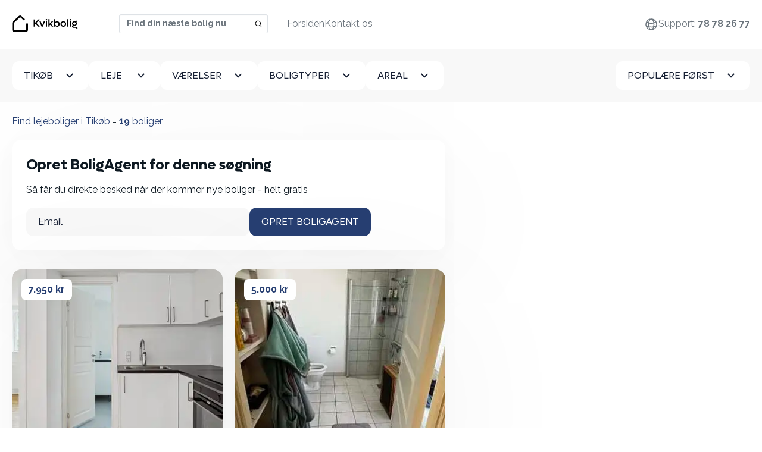

--- FILE ---
content_type: text/html; charset=utf-8
request_url: https://kvikbolig.dk/lejebolig/tikob
body_size: 13846
content:
<!DOCTYPE html>
<html lang='da'>
<head>
<link href='https://static.kvikbolig.com' rel='preconnect'>
<link href='https://static.kvikbolig.com' rel='dns-prefetch'>
<link as='image' href='https://i.kvikcdn.dk/variants/888zu542gv580ne0mh4p52kq8sfn/square_webp.webp' rel='preload'>
<link as='image' href='https://i.kvikcdn.dk/variants/9s5tvzh41uad91iluxfg30bo2a4d/square_webp.webp' rel='preload'>
<link as='image' href='https://i.kvikcdn.dk/variants/myrysao4rvvi8shwkb85cgvj3ui9/square_webp.webp' rel='preload'>
<link as='image' href='https://i.kvikcdn.dk/variants/8m157jaz35txs7zpv43tmt3467qe/square_webp.webp' rel='preload'>
<link as='image' href='https://i.kvikcdn.dk/variants/2yj7kg5qnvjnzo4z0tlx763vjymu/square_webp.webp' rel='preload'>
<link as='image' href='https://i.kvikcdn.dk/variants/4efewlef2be5r2wrox1gtu1qqmj9/square_webp.webp' rel='preload'>
<link rel="preconnect" href="https://i.kvikcdn.dk">

<meta content='G-445YM93NT3' id='ga4_id'>
<!-- Google Tag Manager -->
<script>
    window.dataLayer = window.dataLayer || [];
    function gtag(){dataLayer.push(arguments);}

    (function(w,d,s,l){w[l]=w[l]||[];w[l].push({'gtm.start':
          new Date().getTime(),event:'gtm.js'});var f=d.getElementsByTagName(s)[0],
      j=d.createElement(s),dl=l!='dataLayer'?'&l='+l:'';j.async=true;
        j.src='https://kvikbolig.dk/klaq/_c/sklgtmjs';
        f.parentNode.insertBefore(j,f);
    })(window,document,'script','dataLayer');
</script>
<!-- End Google Tag Manager -->
<title>Find lejeboliger i Tikøb ⇒ Se alle vores lejeboliger her</title>
<meta http-equiv="Content-Type" content="text/html; charset=utf-8"/>
<meta name="viewport" content="width=device-width, initial-scale=1" />
<!--[if IE]>
    <meta http-equiv='X-UA-Compatible' content='IE=edge,chrome=1'>
<![endif]-->


<meta content='352607736590471' property='fb:app_id'>
<meta content='https://kvikbolig.dk/og_image_search.jpg' property='og:image'>

<link rel="apple-touch-icon" sizes="180x180" href="/apple-touch-icon.png">
<link rel="icon" type="image/png" sizes="32x32" href="/favicon-32x32.png">
<link rel="icon" type="image/png" sizes="16x16" href="/favicon-16x16.png">
<link rel="manifest" href="/site.webmanifest">
<link rel="mask-icon" href="/safari-pinned-tab.svg" color="#273f72">
<meta name="msapplication-TileColor" content="#273f72">
<meta name="msapplication-TileImage" content="/mstile-144x144.png">
<meta name="theme-color" content="#ffffff">


<script src="https://static.kvikbolig.com/assets/vendor/jquery-3.5.0-340d5cc6d0948d60f158eec1b19420706f1e5d574e557cf93cac3e1b7d0fe01b.js" defer="defer"></script>
<script src="https://static.kvikbolig.com/assets/application-119222e7e87956e51e09d00be8381485fbf88b44c1461900d7cd62a75b09167b.js" defer="defer"></script>
<script src="https://static.kvikbolig.com/assets/pages/search_property-cedc58d98cd9ba92f6722738d08169c7ddc2c5409cc0a99049efb531106cc151.js" defer="defer"></script>
<link rel="stylesheet" href="https://static.kvikbolig.com/assets/application-31699f2dca4ff39ed7dc45573997732447d1899723d06583831e50800d3c7fef.css" />
<link rel="stylesheet" href="https://static.kvikbolig.com/assets/search_property-d624fcce3c5b33501a2481ead0ce4fe04cd746670932ca66934d46d5f44fda1f.css" />

<meta content='✓ Her finder du det bedste udvalg af Lejeboliger i Tikøb. ✓ Nye boliger hver dag🏠. ✓ Lejeboliger fra kun 1961 kr.' name='description'>
<meta content='✓ Her finder du det bedste udvalg af Lejeboliger i Tikøb. ✓ Nye boliger hver dag🏠. ✓ Lejeboliger fra kun 1961 kr.' name='og:description'>
<link href='https://kvikbolig.dk/lejebolig/tikob' rel='canonical'>


<meta content='ce3224d4-3c96-4d18-b36c-ea4f8c992f6c' name='adopt-website-id'>
<link href='https://kvikbolig.dk/lejebolig/tikob' hreflang='da' rel='alternate'>
<link href='https://kvikbolig.dk/rental-property/tikob' hreflang='en' rel='alternate'>
</head>
<body class=''>
<!-- Google Tag Manager (noscript) -->
<noscript><iframe src="https://kvikbolig.dk/klaq/_c/ns.html?id=GTM-KKL479GJ"
                  height="0" width="0" style="display:none;visibility:hidden"></iframe></noscript>
<!-- End Google Tag Manager (noscript) -->
<div class=' properties-wrapper denmark search-wrapper layout-wrapper'>
<nav class='navbar navbar-expand-lg fixed-top bg-white blurry-shadow'>
<div class='container-xxl'>
<a class="navbar-brand logo-brand logo-dk" aria-label="hjemmeside" href="/"><span class='visually-hidden'>Kvikbolig</span>
</a><div class='navbar-search d-flex ms-auto'>
<select autocapitalize='off' autocomplete='off' autocorrect='off' data-pin-path='https://static.kvikbolig.com/assets/pin-7ce49ae0b28c001cea24c000b09cc8e0c5315d81243aaa0038742f552a901ed0.svg' data-target-url='/lejebolig/target' id='navbar-location-search' placeholder='Find din næste bolig nu' spellcheck='false'></select>
</div>
<button aria-controls='offcanvasNavbar' aria-label='Toggle navigation' class='navbar-toggler' data-bs-target='#offcanvasNavbar' data-bs-toggle='offcanvas' type='button'>
<span class='navbar-toggler-icon'></span>
</button>
<div aria-labelledBy='offcanvasNavbarLabel' class='offcanvas offcanvas-end' id='offcanvasNavbar' tabindex='-1'>
<div class='offcanvas-header justify-content-end'>
<h2 class='visually-hidden' id='offcanvasNavbarLabel'>
Kvikbolig
</h2>
<a aria-label='Close' data-bs-dismiss='offcanvas' href='#'>
<svg fill="none" height="24" viewbox="0 0 24 24" width="24" xmlns="http://www.w3.org/2000/svg">
  <path d="M19 6.41L17.59 5L12 10.59L6.41 5L5 6.41L10.59 12L5 17.59L6.41 19L12 13.41L17.59 19L19 17.59L13.41 12L19 6.41Z" fill="currentColor"></path>
</svg>

</a>
</div>
<div class='offcanvas-body justify-content-between align-items-center'>
<ul class='nav navbar-nav order-1 align-items-center' id='secondary-links'>
<li class='locale nav-item dropdown clearfix'>
<ul class='dropdown-menu'>
<li>
<a hreflang="da" rel="alternate" class="dropdown-item" href="https://kvikbolig.dk/lejebolig/tikob">Dansk</a>
</li>
<li>
<a hreflang="en" rel="alternate" class="dropdown-item" href="https://kvikbolig.dk/rental-property/tikob">English</a>
</li>
</ul>
<a class="nav-link d-flex align-items-center justify-content-end" aria-expanded="false" aria-haspopup="true" data-bs-toggle="dropdown" href="#"><div class="svg-icon "><svg xmlns="http://www.w3.org/2000/svg" fill="none" width="24px" height="24px" viewBox="0 0 24 24" stroke-width="1.5" stroke="currentColor" class="size-6">
  <path stroke-linecap="round" stroke-linejoin="round" d="M12 21a9.004 9.004 0 0 0 8.716-6.747M12 21a9.004 9.004 0 0 1-8.716-6.747M12 21c2.485 0 4.5-4.03 4.5-9S14.485 3 12 3m0 18c-2.485 0-4.5-4.03-4.5-9S9.515 3 12 3m0 0a8.997 8.997 0 0 1 7.843 4.582M12 3a8.997 8.997 0 0 0-7.843 4.582m15.686 0A11.953 11.953 0 0 1 12 10.5c-2.998 0-5.74-1.1-7.843-2.918m15.686 0A8.959 8.959 0 0 1 21 12c0 .778-.099 1.533-.284 2.253m0 0A17.919 17.919 0 0 1 12 16.5c-3.162 0-6.133-.815-8.716-2.247m0 0A9.015 9.015 0 0 1 3 12c0-1.605.42-3.113 1.157-4.418" />
</svg>
</div></a>
</li>
<li class='user-links nav-item dropdown clearfix d-none user-logged-in-links'>
<ul class='dropdown-menu dropdown-menu-end'>
<li><li class="nav-item "><a class="dropdown-item" href="/min-side">Min side</a></li></li>
<li><li class="nav-item "><a class="dropdown-item" href="/users/sign_out">Log ud</a></li></li>
</ul>
<a class="nav-link d-flex align-items-center justify-content-start" aria-expanded="false" aria-haspopup="true" data-bs-toggle="dropdown" href="#"><div class="svg-icon "><svg width="24" height="24" viewBox="0 0 24 24" fill="none" xmlns="http://www.w3.org/2000/svg">
  <path d="M4 22C4 19.9793 4.80272 18.0414 6.23157 16.6125C7.66042 15.1837 9.59835 14.381 11.619 14.381C13.6397 14.381 15.5777 15.1837 17.0065 16.6125C18.4354 18.0414 19.2381 19.9793 19.2381 22H17.3333C17.3333 20.4845 16.7313 19.031 15.6597 17.9594C14.588 16.8878 13.1346 16.2857 11.619 16.2857C10.1035 16.2857 8.65007 16.8878 7.57844 17.9594C6.5068 19.031 5.90476 20.4845 5.90476 22H4ZM11.619 13.4286C8.4619 13.4286 5.90476 10.8714 5.90476 7.71429C5.90476 4.55714 8.4619 2 11.619 2C14.7762 2 17.3333 4.55714 17.3333 7.71429C17.3333 10.8714 14.7762 13.4286 11.619 13.4286ZM11.619 11.5238C13.7238 11.5238 15.4286 9.81905 15.4286 7.71429C15.4286 5.60952 13.7238 3.90476 11.619 3.90476C9.51429 3.90476 7.80952 5.60952 7.80952 7.71429C7.80952 9.81905 9.51429 11.5238 11.619 11.5238Z" fill="currentColor"/>
</svg>
</div></a>
</li>
<li class='user-links user-logged-out-links d-none'>
<a class="nav-link log-in d-flex gap-1 align-items-center" href="/users/sign_in"><div class="svg-icon "><svg width="24" height="24" viewBox="0 0 24 24" fill="none" xmlns="http://www.w3.org/2000/svg">
  <path d="M4 22C4 19.9793 4.80272 18.0414 6.23157 16.6125C7.66042 15.1837 9.59835 14.381 11.619 14.381C13.6397 14.381 15.5777 15.1837 17.0065 16.6125C18.4354 18.0414 19.2381 19.9793 19.2381 22H17.3333C17.3333 20.4845 16.7313 19.031 15.6597 17.9594C14.588 16.8878 13.1346 16.2857 11.619 16.2857C10.1035 16.2857 8.65007 16.8878 7.57844 17.9594C6.5068 19.031 5.90476 20.4845 5.90476 22H4ZM11.619 13.4286C8.4619 13.4286 5.90476 10.8714 5.90476 7.71429C5.90476 4.55714 8.4619 2 11.619 2C14.7762 2 17.3333 4.55714 17.3333 7.71429C17.3333 10.8714 14.7762 13.4286 11.619 13.4286ZM11.619 11.5238C13.7238 11.5238 15.4286 9.81905 15.4286 7.71429C15.4286 5.60952 13.7238 3.90476 11.619 3.90476C9.51429 3.90476 7.80952 5.60952 7.80952 7.71429C7.80952 9.81905 9.51429 11.5238 11.619 11.5238Z" fill="currentColor"/>
</svg>
</div>
Log ind
</a></li>
<li class='nav-item px-3 py-2 p-lg-0 mb-3 mb-lg-0 rounded' id='support'>
<a class="nav-link" href="tel:78 78 26 77">Support:
<span class='fw-bold'>78 78 26 77</span>
</a></li>
</ul>
<ul class='navbar-nav order-0' id='primary-links'>
<li class="nav-item "><a class="nav-link" href="/">Forsiden</a></li>
<li class="nav-item "><a class="nav-link" href="/contact">Kontakt os</a></li>

</ul>
</div>
</div>
</div>
</nav>


<div class='content-wrapper' role='main'>
<div class='search-filters py-3 py-lg-5 bg-light' data-map-css-url='https://static.kvikbolig.com/assets/leaflet_edited-36b297b5049e0e1ff0365b124209178b06ee462f962e2c8f39eb509e7e6bf450.css' data-map-js-url='https://static.kvikbolig.com/assets/vendor/min/leaflet_with_markercluster.min-10f95e52a2f11b3130d521efccad1a39ad7ca2956f1e0bb6d0ec8fa25d4f0b32.js' data-property-search-path='/lejebolig' data-save-search-path='/api/save_search' id='search-filters'>
<form class="filters-form" action="/lejebolig" accept-charset="UTF-8" method="post"><input type="hidden" name="location_url_component" id="location_url_component" value="tikob" class="url-hide" autocomplete="off" />
<input type="hidden" name="search_location" id="search_location" value="Tikøb" class="url-hide" autocomplete="off" />
<input type="hidden" name="page" id="page" autocomplete="off" />
<input type="hidden" name="sw_lat" id="sw_lat" value="55.97773731167447" autocomplete="off" />
<input type="hidden" name="sw_lng" id="sw_lng" value="12.369483978561439" autocomplete="off" />
<input type="hidden" name="ne_lat" id="ne_lat" value="56.076662688325534" autocomplete="off" />
<input type="hidden" name="ne_lng" id="ne_lng" value="12.546516021438562" autocomplete="off" />
<input type="hidden" name="types" id="types" autocomplete="off" />
<div class='container-fluid'>
<div class='d-flex gap-4 justify-content-between'>
<div class='dropdown' id='cityDropdown'>
<button class='btn btn-white dropdown-toggle' data-bs-toggle='dropdown' id='cityDropdownTrigger' type='button'>
Tikøb
</button>
<ul aria-labelledby='cityDropdownTrigger' class='dropdown-menu'>
<li>
<a class="dropdown-item" href="/lejebolig/nordsjaelland">Nordsjælland</a>
</li>
<li>
<a class="dropdown-item" href="/lejebolig/hillerod-kommune">Hillerød kommune</a>
</li>
<li>
<a class="dropdown-item" href="/lejebolig/hillerod-centrum-og-syd-hillerod">Hillerød centrum og syd</a>
</li>
<li>
<a class="dropdown-item" href="/lejebolig/hillerod">Hillerød</a>
</li>
<li>
<a class="dropdown-item" href="/lejebolig/fredensborg-kommune">Fredensborg kommune</a>
</li>
<li>
<a class="dropdown-item" href="/lejebolig/helsingor-kommune">Helsingør kommune</a>
</li>
<li>
<a class="dropdown-item" href="/lejebolig/frederiksbro-hillerod">Frederiksbro - Hillerød</a>
</li>
<li>
<a class="dropdown-item" href="/lejebolig/gribskov-kommune">Gribskov kommune</a>
</li>
<li>
<a class="dropdown-item" href="/lejebolig/hillerod-ost-hillerod">Hillerød øst</a>
</li>
<li>
<a class="dropdown-item" href="/lejebolig/helsingor">Helsingør</a>
</li>
<li>
<a class="dropdown-item" href="/lejebolig/egebaeksvang-helsingor">Egebæksvang</a>
</li>
<li>
<a class="dropdown-item" href="/lejebolig/vestervang-helsingor">Vestervang</a>
</li>
<li>
<a class="dropdown-item" href="/lejebolig/ullerod-hillerod">Ullerød</a>
</li>
<li>
<a class="dropdown-item" href="/lejebolig/humlebyen">Humlebyen</a>
</li>
<li>
<a class="dropdown-item" href="/lejebolig/hillerod-vest-hillerod">Hillerød vest</a>
</li>
<li>
<a class="dropdown-item" href="/lejebolig/alsonderup-tulstrup-og-nejede-hillerod">Alsønderup, tulstrup og nejede</a>
</li>
<li>
<a class="dropdown-item" href="/lejebolig/mordrup-helsingor">Mørdrup</a>
</li>
<li>
<a class="dropdown-item" href="/lejebolig/esrum-gribskov">Esrum</a>
</li>
<li>
<a class="dropdown-item" href="/lejebolig/munkerup-og-dronningmolle-gribskov">Munkerup og dronningmølle</a>
</li>
<li>
<a class="dropdown-item" href="/lejebolig/fredensborg-og-asminderod-fredensborg">Fredensborg og asminderød</a>
</li>
<li>
<a class="dropdown-item" href="/lejebolig/kokkedal">Kokkedal</a>
</li>
<li>
<a class="dropdown-item" href="/lejebolig/hillerod">Hillerød</a>
</li>
<li>
<a class="dropdown-item" href="/lejebolig/nivaa">Nivå</a>
</li>
<li>
<a class="dropdown-item" href="/lejebolig/humlebaek">Humlebæk</a>
</li>
<li>
<a class="dropdown-item" href="/lejebolig/fredensborg">Fredensborg</a>
</li>
<li>
<a class="dropdown-item" href="/lejebolig/espergaerde">Espergærde</a>
</li>
<li>
<a class="dropdown-item" href="/lejebolig/kvistgaard">Kvistgård</a>
</li>
<li>
<a class="dropdown-item" href="/lejebolig/snekkersten">Snekkersten</a>
</li>
<li>
<a class="dropdown-item" href="/lejebolig/tikob">Tikøb</a>
</li>
<li>
<a class="dropdown-item" href="/lejebolig/helsingor">Helsingør</a>
</li>
<li>
<a class="dropdown-item" href="/lejebolig/graested">Græsted</a>
</li>
<li>
<a class="dropdown-item" href="/lejebolig/hellebaek">Hellebæk</a>
</li>
<li>
<a class="dropdown-item" href="/lejebolig/aalsgaarde">Ålsgårde</a>
</li>
<li>
<a class="dropdown-item" href="/lejebolig/hornbaek">Hornbæk</a>
</li>
<li>
<a class="dropdown-item" href="/lejebolig/dronningmolle">Dronningmølle</a>
</li>
<li>
<a class="dropdown-item" href="/lejebolig/gilleleje">Gilleleje</a>
</li>
</ul>
</div>

<a class="btn btn-white filters-toggle" data-bs-toggle="offcanvas" data-bs-target="#filtersBox" aria-controls="filtersBox" href="#"><span class='visually-hidden'>Alle filtre</span>
<svg width="24" height="24" viewbox="0 0 24 24" fill="none" xmlns="http://www.w3.org/2000/svg">
<path d="M10 18H14V16H10V18ZM3 6V8H21V6H3ZM6 13H18V11H6V13Z" fill="currentColor"></path>
</svg>

</a><div aria-labelledby='filtersBoxTitle' class='offcanvas-lg offcanvas-bottom bg-light w-100 h-auto' id='filtersBox' tabindex='-1'>
<div class='offcanvas-header justify-content-end'>
<h4 class='visually-hidden' id='filtersBoxTitle'>Filtrer din søgning</h4>
<a aria-label='Skjul filtre' data-bs-dismiss='offcanvas' data-bs-target='#filtersBox' href='#'>
<svg fill="none" height="24" viewbox="0 0 24 24" width="24" xmlns="http://www.w3.org/2000/svg">
  <path d="M19 6.41L17.59 5L12 10.59L6.41 5L5 6.41L10.59 12L5 17.59L6.41 19L12 13.41L17.59 19L19 17.59L13.41 12L19 6.41Z" fill="currentColor"></path>
</svg>

</a>
</div>
<div class='offcanvas-body'>
<div class='d-flex gap-4 flex-column flex-lg-row w-100'>
<div class='dropdown filter-item price'>
<button class='btn btn-white dropdown-toggle' data-bs-toggle='dropdown' id='dropdownMenuRent' type='button'>
<span>
Leje
<span class='selected-text'></span>
</span>
</button>
<div aria-labelledby='dropdownMenuRent' class='dropdown-menu'>
<label class='dropdown-item checkbox button-select'>
<input type="radio" name="max_rent" id="property-rent-2500" value="2500" />
<span>
Højst 2.500 kr
</span>
</label>
<label class='dropdown-item checkbox button-select'>
<input type="radio" name="max_rent" id="property-rent-5000" value="5000" />
<span>
Højst 5.000 kr
</span>
</label>
<label class='dropdown-item checkbox button-select'>
<input type="radio" name="max_rent" id="property-rent-7500" value="7500" />
<span>
Højst 7.500 kr
</span>
</label>
<label class='dropdown-item checkbox button-select'>
<input type="radio" name="max_rent" id="property-rent-10000" value="10000" />
<span>
Højst 10.000 kr
</span>
</label>
<label class='dropdown-item checkbox button-select'>
<input type="radio" name="max_rent" id="property-rent-12500" value="12500" />
<span>
Højst 12.500 kr
</span>
</label>
<label class='dropdown-item checkbox button-select'>
<input type="radio" name="max_rent" id="property-rent-15000" value="15000" />
<span>
Højst 15.000 kr
</span>
</label>
<label class='dropdown-item checkbox button-select'>
<input type="radio" name="max_rent" id="property-rent-20000" value="20000" />
<span>
Højst 20.000 kr
</span>
</label>
<label class='dropdown-item checkbox button-select'>
<input type="radio" name="max_rent" id="property-rent-25000" value="25000" />
<span>
Højst 25.000 kr
</span>
</label>
<label class='dropdown-item checkbox button-select'>
<input type="radio" name="max_rent" id="property-rent-" value="" />
<span>
Intet maks
</span>
</label>
</div>
</div>
<div class='dropdown filter-item rooms'>
<button class='btn btn-white dropdown-toggle' data-bs-toggle='dropdown' id='dropdownMenuRooms' type='button'>
<span>
Værelser
<span class='selected-text'></span>
</span>
</button>
<div aria-labelledby='dropdownMenuRooms' class='dropdown-menu'>
<label class='dropdown-item checkbox button-select'>
<input type="radio" name="min_num_rooms" id="property-rooms-1" value="1" />
<span>1+</span>
</label>
<label class='dropdown-item checkbox button-select'>
<input type="radio" name="min_num_rooms" id="property-rooms-2" value="2" />
<span>2+</span>
</label>
<label class='dropdown-item checkbox button-select'>
<input type="radio" name="min_num_rooms" id="property-rooms-3" value="3" />
<span>3+</span>
</label>
<label class='dropdown-item checkbox button-select'>
<input type="radio" name="min_num_rooms" id="property-rooms-4" value="4" />
<span>4+</span>
</label>
<label class='dropdown-item checkbox button-select'>
<input type="radio" name="min_num_rooms" id="property-rooms-5" value="5" />
<span>5+</span>
</label>
</div>
</div>
<div class='dropdown filter-item types'>
<div class='dropdown'>
<button class='btn btn-white dropdown-toggle' data-bs-toggle='dropdown' id='dropdownMenuTypes' type='button'>
<span>
Boligtyper
<span class='selected-text'></span>
</span>
</button>
<div aria-labelledby='dropdownMenuTypes' class='dropdown-menu'>
<label class='dropdown-item checkbox button-select'>
<input type="checkbox" name="property_types[]" id="property-type-apartment" value="apartment" class="excluded" />
<span>Lejlighed</span>
</label>
<label class='dropdown-item checkbox button-select'>
<input type="checkbox" name="property_types[]" id="property-type-room" value="room" class="excluded" />
<span>Værelse</span>
</label>
<label class='dropdown-item checkbox button-select'>
<input type="checkbox" name="property_types[]" id="property-type-house" value="house" class="excluded" />
<span>Hus</span>
</label>
</div>
</div>
</div>
<div class='dropdown filter-item area'>
<button class='btn btn-white dropdown-toggle' data-bs-toggle='dropdown' id='dropdownMenuArea' type='button'>
<span>
Areal
<span class='selected-text'></span>
</span>
</button>
<div aria-labelledby='dropdownMenuArea' class='dropdown-menu'>
<label class='dropdown-item checkbox button-select'>
<input type="radio" name="min_sqm_size" id="property-area-15" value="15" />
<span>
<span>15 m<sup>2</sup>+</span>
</span>
</label>
<label class='dropdown-item checkbox button-select'>
<input type="radio" name="min_sqm_size" id="property-area-30" value="30" />
<span>
<span>30 m<sup>2</sup>+</span>
</span>
</label>
<label class='dropdown-item checkbox button-select'>
<input type="radio" name="min_sqm_size" id="property-area-50" value="50" />
<span>
<span>50 m<sup>2</sup>+</span>
</span>
</label>
<label class='dropdown-item checkbox button-select'>
<input type="radio" name="min_sqm_size" id="property-area-75" value="75" />
<span>
<span>75 m<sup>2</sup>+</span>
</span>
</label>
<label class='dropdown-item checkbox button-select'>
<input type="radio" name="min_sqm_size" id="property-area-100" value="100" />
<span>
<span>100 m<sup>2</sup>+</span>
</span>
</label>
<label class='dropdown-item checkbox button-select'>
<input type="radio" name="min_sqm_size" id="property-area-125" value="125" />
<span>
<span>125 m<sup>2</sup>+</span>
</span>
</label>
<label class='dropdown-item checkbox button-select'>
<input type="radio" name="min_sqm_size" id="property-area-150" value="150" />
<span>
<span>150 m<sup>2</sup>+</span>
</span>
</label>
<label class='dropdown-item checkbox button-select'>
<input type="radio" name="min_sqm_size" id="property-area-200" value="200" />
<span>
<span>200 m<sup>2</sup>+</span>
</span>
</label>
</div>
</div>
<div class='filter-item sort w-100'>
<button class='btn btn-white ms-lg-auto dropdown-toggle' data-bs-toggle='dropdown' id='dropdownMenuSort' type='button'>
<span>
Populære først
</span>
</button>
<div aria-labelledby='dropdownMenuSort' class='dropdown-menu'>
<label class='dropdown-item checkbox button-select'>
<input type="radio" name="sort" id="sort_" value="" checked="checked" />
<span>Populære først</span>
</label>
<label class='dropdown-item checkbox button-select'>
<input type="radio" name="sort" id="sort_new" value="new" />
<span>Nyeste først</span>
</label>
<label class='dropdown-item checkbox button-select'>
<input type="radio" name="sort" id="sort_price" value="price" />
<span>Billigste først</span>
</label>
</div>
</div>
<div class='d-flex gap-4 justify-content-between' id='search-buttons'>
<a id="clear-filters" class="btn btn-secondary" href="/lejebolig">Ryd alt</a>
<button name="button" type="button" class="btn btn-primary" data-bs-dismiss="offcanvas" data-bs-target="#filtersBox">Søg</button>
</div>
</div>
</div>
</div>
</div>
</div>
</form></div>

<main class='list-and-map'>
<div class='d-flex'>
<div class='properties-list py-5 container-fluid'>
<header class='header mb-4 d-flex justify-content-between'>
<div class='d-md-flex flex-wrap'>
<h1 class='mb-0'>
Find lejeboliger i Tikøb <span class="visually-hidden"> Se alle vores lejeboliger her</span>
</h1>
<span class='d-none d-md-block'>&nbsp;-&nbsp;</span>
<h2 class='mb-0'><strong id='property-count'>19</strong> boliger</h2>
</div>
</header>
<div class='properties-list-wrapper'>
<div id='primary-properties-wrapper'>
<div class='w-full property-agent-promo'>
<div class='p-6 rounded-4 blurry-shadow'>
<form data-remote="true" action="/property_agents" accept-charset="UTF-8" method="post"><input class="data-field" autocomplete="off" type="hidden" name="property_agent[data]" />
<input value="false" class="map-dirty-field" autocomplete="off" type="hidden" name="property_agent[map_dirty]" />
<input value="da" autocomplete="off" type="hidden" name="property_agent[locale]" />
<div class='email_confirmation'>
<input as="string" type="text" name="property_agent[email_confirmation]" />
</div>
<div class='success pt-3 pb-3 hidden'>Din BoligAgent blev oprettet</div>
<div class='inner'>
<h4>Opret BoligAgent for denne søgning</h4>
<p>Så får du direkte besked når der kommer nye boliger - helt gratis</p>
<div class='d-flex gap-2 flex-column flex-lg-row'>
<div class='email-field-wrapper w-100'>
<input placeholder="Email" class="form-control" required="required" type="email" name="property_agent[email]" />
</div>
<div class='flex-shrink-0'>
<input type="submit" name="commit" value="Opret BoligAgent" class="btn btn-primary w-100" data-disable-with="Gem Property agent" />
</div>
</div>
</div>
</form></div>
</div>

<ul class='properties list-unstyled row g-5 mb-8' id='primary-property-items'>
<li class='col-12 col-sm-6 col-md-12 col-lg-6 col-xxl-4 align-self-stretch'>
<div class='property-item blurry-shadow rounded-4 overflow-hidden position-relative h-100 d-flex flex-column'>
<a target="_blank" class="d-block position-absolute w-100 h-100 cursor-pointer" href="/lejeboliger/2-vaerelses-lejlighed-i-fredensborg-16140806"><div class='visually-hidden'>
2 værelses lejlighed i Fredensborg
</div>
</a><div class='property-price position-absolute z-2 p-4'>
<a target="_blank" class="rounded d-block text-decoration-none bg-white text-dark fw-bold px-3 py-1" href="/lejeboliger/2-vaerelses-lejlighed-i-fredensborg-16140806">7.950 kr</a>
</div>
<div class='property-images'>
<div class='carousel carousel-fade slide' data-bs-ride='false' id='property-carousel-16140806-search'>
<div class='carousel-inner'>
<a target="_blank" class="carousel-item item active" href="/lejeboliger/2-vaerelses-lejlighed-i-fredensborg-16140806"><div class='visually-hidden'>2 værelses lejlighed i Fredensborg</div>
<div class='property-image'>
<picture>
<source srcset='https://i.kvikcdn.dk/variants/888zu542gv580ne0mh4p52kq8sfn/square_webp.webp' type='image/webp'>
<img alt="foto 1" src="https://i.kvikcdn.dk/variants/888zu542gv580ne0mh4p52kq8sfn/square.jpg" />
</picture>
</div>
</a><a target="_blank" class="carousel-item item " href="/lejeboliger/2-vaerelses-lejlighed-i-fredensborg-16140806"><div class='visually-hidden'>2 værelses lejlighed i Fredensborg</div>
<div class='property-image'>
<picture>
<source srcset='https://i.kvikcdn.dk/variants/j4rgm3bexlthyeh7sdphdthpdaw3/square_webp.webp' type='image/webp'>
<img alt="foto 2" loading="lazy" src="https://i.kvikcdn.dk/variants/j4rgm3bexlthyeh7sdphdthpdaw3/square.jpg" />
</picture>
</div>
</a><a target="_blank" class="carousel-item item " href="/lejeboliger/2-vaerelses-lejlighed-i-fredensborg-16140806"><div class='visually-hidden'>2 værelses lejlighed i Fredensborg</div>
<div class='property-image'>
<picture>
<source srcset='https://i.kvikcdn.dk/variants/bf0fzpyxx2urcw97jtlptudha3my/square_webp.webp' type='image/webp'>
<img alt="foto 3" loading="lazy" src="https://i.kvikcdn.dk/variants/bf0fzpyxx2urcw97jtlptudha3my/square.jpg" />
</picture>
</div>
</a><a target="_blank" class="carousel-item item " href="/lejeboliger/2-vaerelses-lejlighed-i-fredensborg-16140806"><div class='visually-hidden'>2 værelses lejlighed i Fredensborg</div>
<div class='property-image'>
<picture>
<source srcset='https://i.kvikcdn.dk/variants/sus69yml0yvdxet7uqvnf3axalae/square_webp.webp' type='image/webp'>
<img alt="foto 4" loading="lazy" src="https://i.kvikcdn.dk/variants/sus69yml0yvdxet7uqvnf3axalae/square.jpg" />
</picture>
</div>
</a><a target="_blank" class="carousel-item item " href="/lejeboliger/2-vaerelses-lejlighed-i-fredensborg-16140806"><div class='visually-hidden'>2 værelses lejlighed i Fredensborg</div>
<div class='property-image'>
<picture>
<source srcset='https://i.kvikcdn.dk/variants/azxtyrx88d3otugqjh77kdkfwj1i/square_webp.webp' type='image/webp'>
<img alt="foto 5" loading="lazy" src="https://i.kvikcdn.dk/variants/azxtyrx88d3otugqjh77kdkfwj1i/square.jpg" />
</picture>
</div>
</a><a target="_blank" class="carousel-item item " href="/lejeboliger/2-vaerelses-lejlighed-i-fredensborg-16140806"><div class='visually-hidden'>2 værelses lejlighed i Fredensborg</div>
<div class='property-image'>
<picture>
<source srcset='https://i.kvikcdn.dk/variants/1ldp6ywnvb9svtacnbg7kwmi0z3g/square_webp.webp' type='image/webp'>
<img alt="foto 6" loading="lazy" src="https://i.kvikcdn.dk/variants/1ldp6ywnvb9svtacnbg7kwmi0z3g/square.jpg" />
</picture>
</div>
</a></div>
<a class='carousel-control-prev' data-bs-slide='prev' data-bs-target='#property-carousel-16140806-search' role='button'>
<span aria-hidden class='carousel-control-prev-icon'></span>
<span class='visually-hidden'>&amp;lsaquo; Forrige</span>
</a>
<a class='carousel-control-next' data-bs-slide='next' data-bs-target='#property-carousel-16140806-search' role='button'>
<span aria-hidden class='carousel-control-next-icon'></span>
<span class='visually-hidden'>Næste &amp;rsaquo;</span>
</a>
</div>
</div>
<div class='property-details px-4 py-2'>
<h2 class='normalized-heading mb-1 fw-bold text-pretty text-darker'>
2 værelses lejlighed i Fredensborg
<div class='visually-hidden'>
2 Vær - Lejlighed
- 54 m²
</div>
</h2>
<h3 class='normalized-heading mb-0 fw-bold'>
<span class='icon-sm location-pin-icon'></span>
3480, Fredensborg
</h3>
</div>
<div class='px-4 pt-1 pb-4' style='margin-top: auto;'>
<dl class='list-unstyled mb-0 text-dark d-flex justify-content-between fs-15px'>
<div class='d-flex gap-1 align-items-center'>
<dt class='lh-1'>
<span class='icon-sm area-icon'></span>
<div class='visually-hidden'>Areal</div>
</dt>
<dd class='mb-0'>54 m²</dd>
</div>
<div class='d-flex gap-1 align-items-center'>
<dt class='lh-1'>
<span class='icon-sm house-icon'></span>
<div class='visually-hidden'>Boligtype</div>
</dt>
<dd class='mb-0'>Lejlighed</dd>
</div>
<div class='d-flex gap-1 align-items-center'>
<dt class='lh-1'>
<span class='icon-sm bedroom-icon'></span>
<div class='visually-hidden'>Vær</div>
</dt>
<dd class='mb-0'>
2
</dd>
</div>
</dl>

</div>
</div>

</li>
<li class='col-12 col-sm-6 col-md-12 col-lg-6 col-xxl-4 align-self-stretch'>
<div class='property-item blurry-shadow rounded-4 overflow-hidden position-relative h-100 d-flex flex-column'>
<a target="_blank" class="d-block position-absolute w-100 h-100 cursor-pointer" href="/lejeboliger/1-vaerelses-lejlighed-i-nordsjaelland-16100176"><div class='visually-hidden'>
1 værelses lejlighed i Nordsjælland
</div>
</a><div class='property-price position-absolute z-2 p-4'>
<a target="_blank" class="rounded d-block text-decoration-none bg-white text-dark fw-bold px-3 py-1" href="/lejeboliger/1-vaerelses-lejlighed-i-nordsjaelland-16100176">5.000 kr</a>
</div>
<div class='property-images'>
<div class='carousel carousel-fade slide' data-bs-ride='false' id='property-carousel-16100176-search'>
<div class='carousel-inner'>
<a target="_blank" class="carousel-item item active" href="/lejeboliger/1-vaerelses-lejlighed-i-nordsjaelland-16100176"><div class='visually-hidden'>1 værelses lejlighed i Nordsjælland</div>
<div class='property-image'>
<picture>
<source srcset='https://i.kvikcdn.dk/variants/9s5tvzh41uad91iluxfg30bo2a4d/square_webp.webp' type='image/webp'>
<img alt="foto 1" src="https://i.kvikcdn.dk/variants/9s5tvzh41uad91iluxfg30bo2a4d/square.jpg" />
</picture>
</div>
</a><a target="_blank" class="carousel-item item " href="/lejeboliger/1-vaerelses-lejlighed-i-nordsjaelland-16100176"><div class='visually-hidden'>1 værelses lejlighed i Nordsjælland</div>
<div class='property-image'>
<picture>
<source srcset='https://i.kvikcdn.dk/variants/34yg153l9ltd74j8paejo5wybcn8/square_webp.webp' type='image/webp'>
<img alt="foto 2" loading="lazy" src="https://i.kvikcdn.dk/variants/34yg153l9ltd74j8paejo5wybcn8/square.jpg" />
</picture>
</div>
</a><a target="_blank" class="carousel-item item " href="/lejeboliger/1-vaerelses-lejlighed-i-nordsjaelland-16100176"><div class='visually-hidden'>1 værelses lejlighed i Nordsjælland</div>
<div class='property-image'>
<picture>
<source srcset='https://i.kvikcdn.dk/variants/if0lq8yld1nv6bq9todksbey7tae/square_webp.webp' type='image/webp'>
<img alt="foto 3" loading="lazy" src="https://i.kvikcdn.dk/variants/if0lq8yld1nv6bq9todksbey7tae/square.jpg" />
</picture>
</div>
</a><a target="_blank" class="carousel-item item " href="/lejeboliger/1-vaerelses-lejlighed-i-nordsjaelland-16100176"><div class='visually-hidden'>1 værelses lejlighed i Nordsjælland</div>
<div class='property-image'>
<picture>
<source srcset='https://i.kvikcdn.dk/variants/o83lzbs80ykcqjz16w5mvudl9cj3/square_webp.webp' type='image/webp'>
<img alt="foto 4" loading="lazy" src="https://i.kvikcdn.dk/variants/o83lzbs80ykcqjz16w5mvudl9cj3/square.jpg" />
</picture>
</div>
</a></div>
<a class='carousel-control-prev' data-bs-slide='prev' data-bs-target='#property-carousel-16100176-search' role='button'>
<span aria-hidden class='carousel-control-prev-icon'></span>
<span class='visually-hidden'>&amp;lsaquo; Forrige</span>
</a>
<a class='carousel-control-next' data-bs-slide='next' data-bs-target='#property-carousel-16100176-search' role='button'>
<span aria-hidden class='carousel-control-next-icon'></span>
<span class='visually-hidden'>Næste &amp;rsaquo;</span>
</a>
</div>
</div>
<div class='property-details px-4 py-2'>
<h2 class='normalized-heading mb-1 fw-bold text-pretty text-darker'>
1 værelses lejlighed i Nordsjælland
<div class='visually-hidden'>
1 Vær - Lejlighed
- 35 m²
</div>
</h2>
<h3 class='normalized-heading mb-0 fw-bold'>
<span class='icon-sm location-pin-icon'></span>
Nordsjælland
</h3>
</div>
<div class='px-4 pt-1 pb-4' style='margin-top: auto;'>
<dl class='list-unstyled mb-0 text-dark d-flex justify-content-between fs-15px'>
<div class='d-flex gap-1 align-items-center'>
<dt class='lh-1'>
<span class='icon-sm area-icon'></span>
<div class='visually-hidden'>Areal</div>
</dt>
<dd class='mb-0'>35 m²</dd>
</div>
<div class='d-flex gap-1 align-items-center'>
<dt class='lh-1'>
<span class='icon-sm house-icon'></span>
<div class='visually-hidden'>Boligtype</div>
</dt>
<dd class='mb-0'>Lejlighed</dd>
</div>
<div class='d-flex gap-1 align-items-center'>
<dt class='lh-1'>
<span class='icon-sm bedroom-icon'></span>
<div class='visually-hidden'>Vær</div>
</dt>
<dd class='mb-0'>
1
</dd>
</div>
</dl>

</div>
</div>

</li>
<li class='col-12 col-sm-6 col-md-12 col-lg-6 col-xxl-4 align-self-stretch'>
<div class='property-item blurry-shadow rounded-4 overflow-hidden position-relative h-100 d-flex flex-column'>
<a target="_blank" class="d-block position-absolute w-100 h-100 cursor-pointer" href="/lejeboliger/100-m-vaerelse-i-espergaerde-15212308"><div class='visually-hidden'>
100 m² værelse i Espergærde
</div>
</a><div class='property-price position-absolute z-2 p-4'>
<a target="_blank" class="rounded d-block text-decoration-none bg-white text-dark fw-bold px-3 py-1" href="/lejeboliger/100-m-vaerelse-i-espergaerde-15212308">7.000 kr</a>
</div>
<div class='property-images'>
<div class='carousel carousel-fade slide' data-bs-ride='false' id='property-carousel-15212308-search'>
<div class='carousel-inner'>
<a target="_blank" class="carousel-item item active" href="/lejeboliger/100-m-vaerelse-i-espergaerde-15212308"><div class='visually-hidden'>100 m² værelse i Espergærde</div>
<div class='property-image'>
<picture>
<source srcset='https://i.kvikcdn.dk/variants/myrysao4rvvi8shwkb85cgvj3ui9/square_webp.webp' type='image/webp'>
<img alt="foto 1" src="https://i.kvikcdn.dk/variants/myrysao4rvvi8shwkb85cgvj3ui9/square.jpg" />
</picture>
</div>
</a><a target="_blank" class="carousel-item item " href="/lejeboliger/100-m-vaerelse-i-espergaerde-15212308"><div class='visually-hidden'>100 m² værelse i Espergærde</div>
<div class='property-image'>
<picture>
<source srcset='https://i.kvikcdn.dk/variants/jhjf44pkw6wttm2zz07cow318jfp/square_webp.webp' type='image/webp'>
<img alt="foto 2" loading="lazy" src="https://i.kvikcdn.dk/variants/jhjf44pkw6wttm2zz07cow318jfp/square.jpg" />
</picture>
</div>
</a><a target="_blank" class="carousel-item item " href="/lejeboliger/100-m-vaerelse-i-espergaerde-15212308"><div class='visually-hidden'>100 m² værelse i Espergærde</div>
<div class='property-image'>
<picture>
<source srcset='https://i.kvikcdn.dk/variants/c2rfwmfww4znmkaf27kab4j2v8ee/square_webp.webp' type='image/webp'>
<img alt="foto 3" loading="lazy" src="https://i.kvikcdn.dk/variants/c2rfwmfww4znmkaf27kab4j2v8ee/square.jpg" />
</picture>
</div>
</a><a target="_blank" class="carousel-item item " href="/lejeboliger/100-m-vaerelse-i-espergaerde-15212308"><div class='visually-hidden'>100 m² værelse i Espergærde</div>
<div class='property-image'>
<picture>
<source srcset='https://i.kvikcdn.dk/variants/jc20zzx9epqtiadd033tya2q486c/square_webp.webp' type='image/webp'>
<img alt="foto 4" loading="lazy" src="https://i.kvikcdn.dk/variants/jc20zzx9epqtiadd033tya2q486c/square.jpg" />
</picture>
</div>
</a><a target="_blank" class="carousel-item item " href="/lejeboliger/100-m-vaerelse-i-espergaerde-15212308"><div class='visually-hidden'>100 m² værelse i Espergærde</div>
<div class='property-image'>
<picture>
<source srcset='https://i.kvikcdn.dk/variants/tcirdkojzyz3mt5eppew4m6ze06g/square_webp.webp' type='image/webp'>
<img alt="foto 5" loading="lazy" src="https://i.kvikcdn.dk/variants/tcirdkojzyz3mt5eppew4m6ze06g/square.jpg" />
</picture>
</div>
</a><a target="_blank" class="carousel-item item " href="/lejeboliger/100-m-vaerelse-i-espergaerde-15212308"><div class='visually-hidden'>100 m² værelse i Espergærde</div>
<div class='property-image'>
<picture>
<source srcset='https://i.kvikcdn.dk/variants/fazad638ti9hb9n5hxkcjjv2ddwp/square_webp.webp' type='image/webp'>
<img alt="foto 6" loading="lazy" src="https://i.kvikcdn.dk/variants/fazad638ti9hb9n5hxkcjjv2ddwp/square.jpg" />
</picture>
</div>
</a></div>
<a class='carousel-control-prev' data-bs-slide='prev' data-bs-target='#property-carousel-15212308-search' role='button'>
<span aria-hidden class='carousel-control-prev-icon'></span>
<span class='visually-hidden'>&amp;lsaquo; Forrige</span>
</a>
<a class='carousel-control-next' data-bs-slide='next' data-bs-target='#property-carousel-15212308-search' role='button'>
<span aria-hidden class='carousel-control-next-icon'></span>
<span class='visually-hidden'>Næste &amp;rsaquo;</span>
</a>
</div>
</div>
<div class='property-details px-4 py-2'>
<h2 class='normalized-heading mb-1 fw-bold text-pretty text-darker'>
100 m² værelse i Espergærde
<div class='visually-hidden'>
Værelse
- 100 m²
</div>
</h2>
<h3 class='normalized-heading mb-0 fw-bold'>
<span class='icon-sm location-pin-icon'></span>
3060, Espergærde
</h3>
</div>
<div class='px-4 pt-1 pb-4' style='margin-top: auto;'>
<dl class='list-unstyled mb-0 text-dark d-flex justify-content-between fs-15px'>
<div class='d-flex gap-1 align-items-center'>
<dt class='lh-1'>
<span class='icon-sm area-icon'></span>
<div class='visually-hidden'>Areal</div>
</dt>
<dd class='mb-0'>100 m²</dd>
</div>
<div class='d-flex gap-1 align-items-center'>
<dt class='lh-1'>
<span class='icon-sm house-icon'></span>
<div class='visually-hidden'>Boligtype</div>
</dt>
<dd class='mb-0'>Værelse</dd>
</div>
<div class='d-flex gap-1 align-items-center'>
<dt class='lh-1'>
<span class='icon-sm bedroom-icon'></span>
<div class='visually-hidden'>Vær</div>
</dt>
<dd class='mb-0'>
1
</dd>
</div>
</dl>

</div>
</div>

</li>
<li class='col-12 col-sm-6 col-md-12 col-lg-6 col-xxl-4 align-self-stretch'>
<div class='property-item blurry-shadow rounded-4 overflow-hidden position-relative h-100 d-flex flex-column'>
<a target="_blank" class="d-block position-absolute w-100 h-100 cursor-pointer" href="/lejeboliger/nyopfort-4-vaerelses-i-skonne-espergaerde-15939843"><div class='visually-hidden'>
Nyopført 4-værelses i skønne Espergærde
</div>
</a><div class='property-price position-absolute z-2 p-4'>
<a target="_blank" class="rounded d-block text-decoration-none bg-white text-dark fw-bold px-3 py-1" href="/lejeboliger/nyopfort-4-vaerelses-i-skonne-espergaerde-15939843">14.500 kr</a>
</div>
<div class='property-images'>
<div class='carousel carousel-fade slide' data-bs-ride='false' id='property-carousel-15939843-search'>
<div class='carousel-inner'>
<a target="_blank" class="carousel-item item active" href="/lejeboliger/nyopfort-4-vaerelses-i-skonne-espergaerde-15939843"><div class='visually-hidden'>Nyopført 4-værelses i skønne Espergærde</div>
<div class='property-image'>
<picture>
<source srcset='https://i.kvikcdn.dk/variants/8m157jaz35txs7zpv43tmt3467qe/square_webp.webp' type='image/webp'>
<img alt="foto 1" src="https://i.kvikcdn.dk/variants/8m157jaz35txs7zpv43tmt3467qe/square.jpg" />
</picture>
</div>
</a><a target="_blank" class="carousel-item item " href="/lejeboliger/nyopfort-4-vaerelses-i-skonne-espergaerde-15939843"><div class='visually-hidden'>Nyopført 4-værelses i skønne Espergærde</div>
<div class='property-image'>
<picture>
<source srcset='https://i.kvikcdn.dk/variants/0m57jwjakuofqkt7l92g3aevmpx1/square_webp.webp' type='image/webp'>
<img alt="foto 2" loading="lazy" src="https://i.kvikcdn.dk/variants/0m57jwjakuofqkt7l92g3aevmpx1/square.jpg" />
</picture>
</div>
</a><a target="_blank" class="carousel-item item " href="/lejeboliger/nyopfort-4-vaerelses-i-skonne-espergaerde-15939843"><div class='visually-hidden'>Nyopført 4-værelses i skønne Espergærde</div>
<div class='property-image'>
<picture>
<source srcset='https://i.kvikcdn.dk/variants/pm9w0c2jkyxiaflv649etaqxjhrz/square_webp.webp' type='image/webp'>
<img alt="foto 3" loading="lazy" src="https://i.kvikcdn.dk/variants/pm9w0c2jkyxiaflv649etaqxjhrz/square.jpg" />
</picture>
</div>
</a><a target="_blank" class="carousel-item item " href="/lejeboliger/nyopfort-4-vaerelses-i-skonne-espergaerde-15939843"><div class='visually-hidden'>Nyopført 4-værelses i skønne Espergærde</div>
<div class='property-image'>
<picture>
<source srcset='https://i.kvikcdn.dk/variants/m0ir9uerj8cl2werofalqauro69y/square_webp.webp' type='image/webp'>
<img alt="foto 4" loading="lazy" src="https://i.kvikcdn.dk/variants/m0ir9uerj8cl2werofalqauro69y/square.jpg" />
</picture>
</div>
</a><a target="_blank" class="carousel-item item " href="/lejeboliger/nyopfort-4-vaerelses-i-skonne-espergaerde-15939843"><div class='visually-hidden'>Nyopført 4-værelses i skønne Espergærde</div>
<div class='property-image'>
<picture>
<source srcset='https://i.kvikcdn.dk/variants/btgycdm1xkbk6gw0ynx4pcz76un7/square_webp.webp' type='image/webp'>
<img alt="foto 5" loading="lazy" src="https://i.kvikcdn.dk/variants/btgycdm1xkbk6gw0ynx4pcz76un7/square.jpg" />
</picture>
</div>
</a><a target="_blank" class="carousel-item item " href="/lejeboliger/nyopfort-4-vaerelses-i-skonne-espergaerde-15939843"><div class='visually-hidden'>Nyopført 4-værelses i skønne Espergærde</div>
<div class='property-image'>
<picture>
<source srcset='https://i.kvikcdn.dk/variants/6sn87gb3gvzysh2r1efce1z9yzfz/square_webp.webp' type='image/webp'>
<img alt="foto 6" loading="lazy" src="https://i.kvikcdn.dk/variants/6sn87gb3gvzysh2r1efce1z9yzfz/square.jpg" />
</picture>
</div>
</a></div>
<a class='carousel-control-prev' data-bs-slide='prev' data-bs-target='#property-carousel-15939843-search' role='button'>
<span aria-hidden class='carousel-control-prev-icon'></span>
<span class='visually-hidden'>&amp;lsaquo; Forrige</span>
</a>
<a class='carousel-control-next' data-bs-slide='next' data-bs-target='#property-carousel-15939843-search' role='button'>
<span aria-hidden class='carousel-control-next-icon'></span>
<span class='visually-hidden'>Næste &amp;rsaquo;</span>
</a>
</div>
</div>
<div class='property-details px-4 py-2'>
<h2 class='normalized-heading mb-1 fw-bold text-pretty text-darker'>
Nyopført 4-værelses i skønne Espergærde
<div class='visually-hidden'>
4 Vær - Lejlighed
- 93 m²
</div>
</h2>
<h3 class='normalized-heading mb-0 fw-bold'>
<span class='icon-sm location-pin-icon'></span>
3060, Espergærde
</h3>
</div>
<div class='px-4 pt-1 pb-4' style='margin-top: auto;'>
<dl class='list-unstyled mb-0 text-dark d-flex justify-content-between fs-15px'>
<div class='d-flex gap-1 align-items-center'>
<dt class='lh-1'>
<span class='icon-sm area-icon'></span>
<div class='visually-hidden'>Areal</div>
</dt>
<dd class='mb-0'>93 m²</dd>
</div>
<div class='d-flex gap-1 align-items-center'>
<dt class='lh-1'>
<span class='icon-sm house-icon'></span>
<div class='visually-hidden'>Boligtype</div>
</dt>
<dd class='mb-0'>Lejlighed</dd>
</div>
<div class='d-flex gap-1 align-items-center'>
<dt class='lh-1'>
<span class='icon-sm bedroom-icon'></span>
<div class='visually-hidden'>Vær</div>
</dt>
<dd class='mb-0'>
4
</dd>
</div>
</dl>

</div>
</div>

</li>
<li class='col-12 col-sm-6 col-md-12 col-lg-6 col-xxl-4 align-self-stretch'>
<div class='property-item blurry-shadow rounded-4 overflow-hidden position-relative h-100 d-flex flex-column'>
<a target="_blank" class="d-block position-absolute w-100 h-100 cursor-pointer" href="/lejeboliger/4-vaerelses-raekkehus-i-naturskonne-omgivelser-16003897"><div class='visually-hidden'>
4-værelses rækkehus i naturskønne omg...
</div>
</a><div class='property-price position-absolute z-2 p-4'>
<a target="_blank" class="rounded d-block text-decoration-none bg-white text-dark fw-bold px-3 py-1" href="/lejeboliger/4-vaerelses-raekkehus-i-naturskonne-omgivelser-16003897">16.250 kr</a>
</div>
<div class='property-images'>
<div class='carousel carousel-fade slide' data-bs-ride='false' id='property-carousel-16003897-search'>
<div class='carousel-inner'>
<a target="_blank" class="carousel-item item active" href="/lejeboliger/4-vaerelses-raekkehus-i-naturskonne-omgivelser-16003897"><div class='visually-hidden'>4-værelses rækkehus i naturskønne omg...</div>
<div class='property-image'>
<picture>
<source srcset='https://i.kvikcdn.dk/variants/2yj7kg5qnvjnzo4z0tlx763vjymu/square_webp.webp' type='image/webp'>
<img alt="foto 1" src="https://i.kvikcdn.dk/variants/2yj7kg5qnvjnzo4z0tlx763vjymu/square.jpg" />
</picture>
</div>
</a><a target="_blank" class="carousel-item item " href="/lejeboliger/4-vaerelses-raekkehus-i-naturskonne-omgivelser-16003897"><div class='visually-hidden'>4-værelses rækkehus i naturskønne omg...</div>
<div class='property-image'>
<picture>
<source srcset='https://i.kvikcdn.dk/variants/mgn0tw9x7u5r73p5o60d0sqd5rs5/square_webp.webp' type='image/webp'>
<img alt="foto 2" loading="lazy" src="https://i.kvikcdn.dk/variants/mgn0tw9x7u5r73p5o60d0sqd5rs5/square.jpg" />
</picture>
</div>
</a><a target="_blank" class="carousel-item item " href="/lejeboliger/4-vaerelses-raekkehus-i-naturskonne-omgivelser-16003897"><div class='visually-hidden'>4-værelses rækkehus i naturskønne omg...</div>
<div class='property-image'>
<picture>
<source srcset='https://i.kvikcdn.dk/variants/ywgkfep1zapk5dfhujkpmut1labu/square_webp.webp' type='image/webp'>
<img alt="foto 3" loading="lazy" src="https://i.kvikcdn.dk/variants/ywgkfep1zapk5dfhujkpmut1labu/square.jpg" />
</picture>
</div>
</a><a target="_blank" class="carousel-item item " href="/lejeboliger/4-vaerelses-raekkehus-i-naturskonne-omgivelser-16003897"><div class='visually-hidden'>4-værelses rækkehus i naturskønne omg...</div>
<div class='property-image'>
<picture>
<source srcset='https://i.kvikcdn.dk/variants/kkiz4sfbrc6gqups25la5i7wcuav/square_webp.webp' type='image/webp'>
<img alt="foto 4" loading="lazy" src="https://i.kvikcdn.dk/variants/kkiz4sfbrc6gqups25la5i7wcuav/square.jpg" />
</picture>
</div>
</a><a target="_blank" class="carousel-item item " href="/lejeboliger/4-vaerelses-raekkehus-i-naturskonne-omgivelser-16003897"><div class='visually-hidden'>4-værelses rækkehus i naturskønne omg...</div>
<div class='property-image'>
<picture>
<source srcset='https://i.kvikcdn.dk/variants/cvpebqrnyzg1gbn55r9hck5d2tkd/square_webp.webp' type='image/webp'>
<img alt="foto 5" loading="lazy" src="https://i.kvikcdn.dk/variants/cvpebqrnyzg1gbn55r9hck5d2tkd/square.jpg" />
</picture>
</div>
</a><a target="_blank" class="carousel-item item " href="/lejeboliger/4-vaerelses-raekkehus-i-naturskonne-omgivelser-16003897"><div class='visually-hidden'>4-værelses rækkehus i naturskønne omg...</div>
<div class='property-image'>
<picture>
<source srcset='https://i.kvikcdn.dk/variants/6b8gygr5a9lpb0x22t1vp8ue572s/square_webp.webp' type='image/webp'>
<img alt="foto 6" loading="lazy" src="https://i.kvikcdn.dk/variants/6b8gygr5a9lpb0x22t1vp8ue572s/square.jpg" />
</picture>
</div>
</a></div>
<a class='carousel-control-prev' data-bs-slide='prev' data-bs-target='#property-carousel-16003897-search' role='button'>
<span aria-hidden class='carousel-control-prev-icon'></span>
<span class='visually-hidden'>&amp;lsaquo; Forrige</span>
</a>
<a class='carousel-control-next' data-bs-slide='next' data-bs-target='#property-carousel-16003897-search' role='button'>
<span aria-hidden class='carousel-control-next-icon'></span>
<span class='visually-hidden'>Næste &amp;rsaquo;</span>
</a>
</div>
</div>
<div class='property-details px-4 py-2'>
<h2 class='normalized-heading mb-1 fw-bold text-pretty text-darker'>
4-værelses rækkehus i naturskønne omg...
<div class='visually-hidden'>
4 Vær - Lejlighed
- 109 m²
</div>
</h2>
<h3 class='normalized-heading mb-0 fw-bold'>
<span class='icon-sm location-pin-icon'></span>
3060, Espergærde
</h3>
</div>
<div class='px-4 pt-1 pb-4' style='margin-top: auto;'>
<dl class='list-unstyled mb-0 text-dark d-flex justify-content-between fs-15px'>
<div class='d-flex gap-1 align-items-center'>
<dt class='lh-1'>
<span class='icon-sm area-icon'></span>
<div class='visually-hidden'>Areal</div>
</dt>
<dd class='mb-0'>109 m²</dd>
</div>
<div class='d-flex gap-1 align-items-center'>
<dt class='lh-1'>
<span class='icon-sm house-icon'></span>
<div class='visually-hidden'>Boligtype</div>
</dt>
<dd class='mb-0'>Lejlighed</dd>
</div>
<div class='d-flex gap-1 align-items-center'>
<dt class='lh-1'>
<span class='icon-sm bedroom-icon'></span>
<div class='visually-hidden'>Vær</div>
</dt>
<dd class='mb-0'>
4
</dd>
</div>
</dl>

</div>
</div>

</li>
<li class='col-12 col-sm-6 col-md-12 col-lg-6 col-xxl-4 align-self-stretch'>
<div class='property-item blurry-shadow rounded-4 overflow-hidden position-relative h-100 d-flex flex-column'>
<a target="_blank" class="d-block position-absolute w-100 h-100 cursor-pointer" href="/lejeboliger/3-vaerelses-lejlighed-i-espergaerde-16137556"><div class='visually-hidden'>
3 værelses lejlighed i Espergærde
</div>
</a><div class='property-price position-absolute z-2 p-4'>
<a target="_blank" class="rounded d-block text-decoration-none bg-white text-dark fw-bold px-3 py-1" href="/lejeboliger/3-vaerelses-lejlighed-i-espergaerde-16137556">12.800 kr</a>
</div>
<div class='property-images'>
<div class='carousel carousel-fade slide' data-bs-ride='false' id='property-carousel-16137556-search'>
<div class='carousel-inner'>
<a target="_blank" class="carousel-item item active" href="/lejeboliger/3-vaerelses-lejlighed-i-espergaerde-16137556"><div class='visually-hidden'>3 værelses lejlighed i Espergærde</div>
<div class='property-image'>
<picture>
<source srcset='https://i.kvikcdn.dk/variants/4efewlef2be5r2wrox1gtu1qqmj9/square_webp.webp' type='image/webp'>
<img alt="foto 1" src="https://i.kvikcdn.dk/variants/4efewlef2be5r2wrox1gtu1qqmj9/square.jpg" />
</picture>
</div>
</a><a target="_blank" class="carousel-item item " href="/lejeboliger/3-vaerelses-lejlighed-i-espergaerde-16137556"><div class='visually-hidden'>3 værelses lejlighed i Espergærde</div>
<div class='property-image'>
<picture>
<source srcset='https://i.kvikcdn.dk/variants/vkyupzn2v93zqgfaljy3i5kyygsn/square_webp.webp' type='image/webp'>
<img alt="foto 2" loading="lazy" src="https://i.kvikcdn.dk/variants/vkyupzn2v93zqgfaljy3i5kyygsn/square.jpg" />
</picture>
</div>
</a><a target="_blank" class="carousel-item item " href="/lejeboliger/3-vaerelses-lejlighed-i-espergaerde-16137556"><div class='visually-hidden'>3 værelses lejlighed i Espergærde</div>
<div class='property-image'>
<picture>
<source srcset='https://i.kvikcdn.dk/variants/xzwhmnb84um9w51izurdgg2mrkm8/square_webp.webp' type='image/webp'>
<img alt="foto 3" loading="lazy" src="https://i.kvikcdn.dk/variants/xzwhmnb84um9w51izurdgg2mrkm8/square.jpg" />
</picture>
</div>
</a><a target="_blank" class="carousel-item item " href="/lejeboliger/3-vaerelses-lejlighed-i-espergaerde-16137556"><div class='visually-hidden'>3 værelses lejlighed i Espergærde</div>
<div class='property-image'>
<picture>
<source srcset='https://i.kvikcdn.dk/variants/vwgklvqlxezoc4dt3b03y8nfkxh2/square_webp.webp' type='image/webp'>
<img alt="foto 4" loading="lazy" src="https://i.kvikcdn.dk/variants/vwgklvqlxezoc4dt3b03y8nfkxh2/square.jpg" />
</picture>
</div>
</a><a target="_blank" class="carousel-item item " href="/lejeboliger/3-vaerelses-lejlighed-i-espergaerde-16137556"><div class='visually-hidden'>3 værelses lejlighed i Espergærde</div>
<div class='property-image'>
<picture>
<source srcset='https://i.kvikcdn.dk/variants/l3yut9tociogf9gpy5c8unxkw7qk/square_webp.webp' type='image/webp'>
<img alt="foto 5" loading="lazy" src="https://i.kvikcdn.dk/variants/l3yut9tociogf9gpy5c8unxkw7qk/square.jpg" />
</picture>
</div>
</a><a target="_blank" class="carousel-item item " href="/lejeboliger/3-vaerelses-lejlighed-i-espergaerde-16137556"><div class='visually-hidden'>3 værelses lejlighed i Espergærde</div>
<div class='property-image'>
<picture>
<source srcset='https://i.kvikcdn.dk/variants/7zxv6gjlll8frs7cenh8v8fwfgzg/square_webp.webp' type='image/webp'>
<img alt="foto 6" loading="lazy" src="https://i.kvikcdn.dk/variants/7zxv6gjlll8frs7cenh8v8fwfgzg/square.jpg" />
</picture>
</div>
</a></div>
<a class='carousel-control-prev' data-bs-slide='prev' data-bs-target='#property-carousel-16137556-search' role='button'>
<span aria-hidden class='carousel-control-prev-icon'></span>
<span class='visually-hidden'>&amp;lsaquo; Forrige</span>
</a>
<a class='carousel-control-next' data-bs-slide='next' data-bs-target='#property-carousel-16137556-search' role='button'>
<span aria-hidden class='carousel-control-next-icon'></span>
<span class='visually-hidden'>Næste &amp;rsaquo;</span>
</a>
</div>
</div>
<div class='property-details px-4 py-2'>
<h2 class='normalized-heading mb-1 fw-bold text-pretty text-darker'>
3 værelses lejlighed i Espergærde
<div class='visually-hidden'>
3 Vær - Lejlighed
- 85 m²
</div>
</h2>
<h3 class='normalized-heading mb-0 fw-bold'>
<span class='icon-sm location-pin-icon'></span>
3060, Espergærde
</h3>
</div>
<div class='px-4 pt-1 pb-4' style='margin-top: auto;'>
<dl class='list-unstyled mb-0 text-dark d-flex justify-content-between fs-15px'>
<div class='d-flex gap-1 align-items-center'>
<dt class='lh-1'>
<span class='icon-sm area-icon'></span>
<div class='visually-hidden'>Areal</div>
</dt>
<dd class='mb-0'>85 m²</dd>
</div>
<div class='d-flex gap-1 align-items-center'>
<dt class='lh-1'>
<span class='icon-sm house-icon'></span>
<div class='visually-hidden'>Boligtype</div>
</dt>
<dd class='mb-0'>Lejlighed</dd>
</div>
<div class='d-flex gap-1 align-items-center'>
<dt class='lh-1'>
<span class='icon-sm bedroom-icon'></span>
<div class='visually-hidden'>Vær</div>
</dt>
<dd class='mb-0'>
3
</dd>
</div>
</dl>

</div>
</div>

</li>
<li class='col-12 col-sm-6 col-md-12 col-lg-6 col-xxl-4 align-self-stretch'>
<div class='property-item blurry-shadow rounded-4 overflow-hidden position-relative h-100 d-flex flex-column'>
<a target="_blank" class="d-block position-absolute w-100 h-100 cursor-pointer" href="/lejeboliger/vaerelse-i-nordsjaelland-15897011"><div class='visually-hidden'>
Værelse i Nordsjælland
</div>
</a><div class='property-price position-absolute z-2 p-4'>
<a target="_blank" class="rounded d-block text-decoration-none bg-white text-dark fw-bold px-3 py-1" href="/lejeboliger/vaerelse-i-nordsjaelland-15897011">5.500 kr</a>
</div>
<div class='property-images'>
<div class='carousel carousel-fade slide' data-bs-ride='false' id='property-carousel-15897011-search'>
<div class='carousel-inner'>
<a target="_blank" class="carousel-item item active" href="/lejeboliger/vaerelse-i-nordsjaelland-15897011"><div class='visually-hidden'>Værelse i Nordsjælland</div>
<div class='property-image'>
<picture>
<source srcset='https://i.kvikcdn.dk/variants/won1trq1ffaxl2txojzipr75qtlu/square_webp.webp' type='image/webp'>
<img alt="foto 1" loading="lazy" src="https://i.kvikcdn.dk/variants/won1trq1ffaxl2txojzipr75qtlu/square.jpg" />
</picture>
</div>
</a><a target="_blank" class="carousel-item item " href="/lejeboliger/vaerelse-i-nordsjaelland-15897011"><div class='visually-hidden'>Værelse i Nordsjælland</div>
<div class='property-image'>
<picture>
<source srcset='https://i.kvikcdn.dk/variants/472bqyk09ascxpx07tnb16iqmc6i/square_webp.webp' type='image/webp'>
<img alt="foto 2" loading="lazy" src="https://i.kvikcdn.dk/variants/472bqyk09ascxpx07tnb16iqmc6i/square.jpg" />
</picture>
</div>
</a><a target="_blank" class="carousel-item item " href="/lejeboliger/vaerelse-i-nordsjaelland-15897011"><div class='visually-hidden'>Værelse i Nordsjælland</div>
<div class='property-image'>
<picture>
<source srcset='https://i.kvikcdn.dk/variants/thjts73ajz3cx1a6suugaevgfjl4/square_webp.webp' type='image/webp'>
<img alt="foto 3" loading="lazy" src="https://i.kvikcdn.dk/variants/thjts73ajz3cx1a6suugaevgfjl4/square.jpg" />
</picture>
</div>
</a><a target="_blank" class="carousel-item item " href="/lejeboliger/vaerelse-i-nordsjaelland-15897011"><div class='visually-hidden'>Værelse i Nordsjælland</div>
<div class='property-image'>
<picture>
<source srcset='https://i.kvikcdn.dk/variants/yk3clau7eik29205pnw7ra2lku56/square_webp.webp' type='image/webp'>
<img alt="foto 4" loading="lazy" src="https://i.kvikcdn.dk/variants/yk3clau7eik29205pnw7ra2lku56/square.jpg" />
</picture>
</div>
</a></div>
<a class='carousel-control-prev' data-bs-slide='prev' data-bs-target='#property-carousel-15897011-search' role='button'>
<span aria-hidden class='carousel-control-prev-icon'></span>
<span class='visually-hidden'>&amp;lsaquo; Forrige</span>
</a>
<a class='carousel-control-next' data-bs-slide='next' data-bs-target='#property-carousel-15897011-search' role='button'>
<span aria-hidden class='carousel-control-next-icon'></span>
<span class='visually-hidden'>Næste &amp;rsaquo;</span>
</a>
</div>
</div>
<div class='property-details px-4 py-2'>
<h2 class='normalized-heading mb-1 fw-bold text-pretty text-darker'>
Værelse i Nordsjælland
<div class='visually-hidden'>
Værelse
</div>
</h2>
<h3 class='normalized-heading mb-0 fw-bold'>
<span class='icon-sm location-pin-icon'></span>
Nordsjælland
</h3>
</div>
<div class='px-4 pt-1 pb-4' style='margin-top: auto;'>
<dl class='list-unstyled mb-0 text-dark d-flex justify-content-between fs-15px'>
<div class='d-flex gap-1 align-items-center'>
<dt class='lh-1'>
<span class='icon-sm area-icon'></span>
<div class='visually-hidden'>Areal</div>
</dt>
<dd class='mb-0'>30 m²</dd>
</div>
<div class='d-flex gap-1 align-items-center'>
<dt class='lh-1'>
<span class='icon-sm house-icon'></span>
<div class='visually-hidden'>Boligtype</div>
</dt>
<dd class='mb-0'>Værelse</dd>
</div>
<div class='d-flex gap-1 align-items-center'>
<dt class='lh-1'>
<span class='icon-sm bedroom-icon'></span>
<div class='visually-hidden'>Vær</div>
</dt>
<dd class='mb-0'>
1
</dd>
</div>
</dl>

</div>
</div>

</li>
<li class='col-12 col-sm-6 col-md-12 col-lg-6 col-xxl-4 align-self-stretch'>
<div class='property-item blurry-shadow rounded-4 overflow-hidden position-relative h-100 d-flex flex-column'>
<a target="_blank" class="d-block position-absolute w-100 h-100 cursor-pointer" href="/lejeboliger/3-vaerelses-lejlighed-i-espergaerde-16091766"><div class='visually-hidden'>
3 værelses lejlighed i Espergærde
</div>
</a><div class='property-price position-absolute z-2 p-4'>
<a target="_blank" class="rounded d-block text-decoration-none bg-white text-dark fw-bold px-3 py-1" href="/lejeboliger/3-vaerelses-lejlighed-i-espergaerde-16091766">13.100 kr</a>
</div>
<div class='property-images'>
<div class='carousel carousel-fade slide' data-bs-ride='false' id='property-carousel-16091766-search'>
<div class='carousel-inner'>
<a target="_blank" class="carousel-item item active" href="/lejeboliger/3-vaerelses-lejlighed-i-espergaerde-16091766"><div class='visually-hidden'>3 værelses lejlighed i Espergærde</div>
<div class='property-image'>
<picture>
<source srcset='https://i.kvikcdn.dk/variants/7vb7cein23j5xrhagq7nsha2xnlj/square_webp.webp' type='image/webp'>
<img alt="foto 1" loading="lazy" src="https://i.kvikcdn.dk/variants/7vb7cein23j5xrhagq7nsha2xnlj/square.jpg" />
</picture>
</div>
</a><a target="_blank" class="carousel-item item " href="/lejeboliger/3-vaerelses-lejlighed-i-espergaerde-16091766"><div class='visually-hidden'>3 værelses lejlighed i Espergærde</div>
<div class='property-image'>
<picture>
<source srcset='https://i.kvikcdn.dk/variants/tmre1tg1j25ead7b2oxea8jzvi7k/square_webp.webp' type='image/webp'>
<img alt="foto 2" loading="lazy" src="https://i.kvikcdn.dk/variants/tmre1tg1j25ead7b2oxea8jzvi7k/square.jpg" />
</picture>
</div>
</a><a target="_blank" class="carousel-item item " href="/lejeboliger/3-vaerelses-lejlighed-i-espergaerde-16091766"><div class='visually-hidden'>3 værelses lejlighed i Espergærde</div>
<div class='property-image'>
<picture>
<source srcset='https://i.kvikcdn.dk/variants/7ooyl8bcj5mw8p207wl3vjss977s/square_webp.webp' type='image/webp'>
<img alt="foto 3" loading="lazy" src="https://i.kvikcdn.dk/variants/7ooyl8bcj5mw8p207wl3vjss977s/square.jpg" />
</picture>
</div>
</a><a target="_blank" class="carousel-item item " href="/lejeboliger/3-vaerelses-lejlighed-i-espergaerde-16091766"><div class='visually-hidden'>3 værelses lejlighed i Espergærde</div>
<div class='property-image'>
<picture>
<source srcset='https://i.kvikcdn.dk/variants/7hmwpqcxmq935fcb23m0d4p19ri7/square_webp.webp' type='image/webp'>
<img alt="foto 4" loading="lazy" src="https://i.kvikcdn.dk/variants/7hmwpqcxmq935fcb23m0d4p19ri7/square.jpg" />
</picture>
</div>
</a><a target="_blank" class="carousel-item item " href="/lejeboliger/3-vaerelses-lejlighed-i-espergaerde-16091766"><div class='visually-hidden'>3 værelses lejlighed i Espergærde</div>
<div class='property-image'>
<picture>
<source srcset='https://i.kvikcdn.dk/variants/7tm5wwjq24wvqfmtu04wzhzdbmfd/square_webp.webp' type='image/webp'>
<img alt="foto 5" loading="lazy" src="https://i.kvikcdn.dk/variants/7tm5wwjq24wvqfmtu04wzhzdbmfd/square.jpg" />
</picture>
</div>
</a><a target="_blank" class="carousel-item item " href="/lejeboliger/3-vaerelses-lejlighed-i-espergaerde-16091766"><div class='visually-hidden'>3 værelses lejlighed i Espergærde</div>
<div class='property-image'>
<picture>
<source srcset='https://i.kvikcdn.dk/variants/6lvqg4gj7juu0mvw5vvf7vyjyn04/square_webp.webp' type='image/webp'>
<img alt="foto 6" loading="lazy" src="https://i.kvikcdn.dk/variants/6lvqg4gj7juu0mvw5vvf7vyjyn04/square.jpg" />
</picture>
</div>
</a></div>
<a class='carousel-control-prev' data-bs-slide='prev' data-bs-target='#property-carousel-16091766-search' role='button'>
<span aria-hidden class='carousel-control-prev-icon'></span>
<span class='visually-hidden'>&amp;lsaquo; Forrige</span>
</a>
<a class='carousel-control-next' data-bs-slide='next' data-bs-target='#property-carousel-16091766-search' role='button'>
<span aria-hidden class='carousel-control-next-icon'></span>
<span class='visually-hidden'>Næste &amp;rsaquo;</span>
</a>
</div>
</div>
<div class='property-details px-4 py-2'>
<h2 class='normalized-heading mb-1 fw-bold text-pretty text-darker'>
3 værelses lejlighed i Espergærde
<div class='visually-hidden'>
3 Vær - Lejlighed
- 88 m²
</div>
</h2>
<h3 class='normalized-heading mb-0 fw-bold'>
<span class='icon-sm location-pin-icon'></span>
3060, Espergærde
</h3>
</div>
<div class='px-4 pt-1 pb-4' style='margin-top: auto;'>
<dl class='list-unstyled mb-0 text-dark d-flex justify-content-between fs-15px'>
<div class='d-flex gap-1 align-items-center'>
<dt class='lh-1'>
<span class='icon-sm area-icon'></span>
<div class='visually-hidden'>Areal</div>
</dt>
<dd class='mb-0'>88 m²</dd>
</div>
<div class='d-flex gap-1 align-items-center'>
<dt class='lh-1'>
<span class='icon-sm house-icon'></span>
<div class='visually-hidden'>Boligtype</div>
</dt>
<dd class='mb-0'>Lejlighed</dd>
</div>
<div class='d-flex gap-1 align-items-center'>
<dt class='lh-1'>
<span class='icon-sm bedroom-icon'></span>
<div class='visually-hidden'>Vær</div>
</dt>
<dd class='mb-0'>
3
</dd>
</div>
</dl>

</div>
</div>

</li>
<li class='col-12 col-sm-6 col-md-12 col-lg-6 col-xxl-4 align-self-stretch'>
<div class='property-item blurry-shadow rounded-4 overflow-hidden position-relative h-100 d-flex flex-column'>
<a target="_blank" class="d-block position-absolute w-100 h-100 cursor-pointer" href="/lejeboliger/bo-i-en-nyopfort-ejendom-taet-pa-skov-og-strand-16004947"><div class='visually-hidden'>
Bo i en nyopført ejendom tæt på skov ...
</div>
</a><div class='property-price position-absolute z-2 p-4'>
<a target="_blank" class="rounded d-block text-decoration-none bg-white text-dark fw-bold px-3 py-1" href="/lejeboliger/bo-i-en-nyopfort-ejendom-taet-pa-skov-og-strand-16004947">13.750 kr</a>
</div>
<div class='property-images'>
<div class='carousel carousel-fade slide' data-bs-ride='false' id='property-carousel-16004947-search'>
<div class='carousel-inner'>
<a target="_blank" class="carousel-item item active" href="/lejeboliger/bo-i-en-nyopfort-ejendom-taet-pa-skov-og-strand-16004947"><div class='visually-hidden'>Bo i en nyopført ejendom tæt på skov ...</div>
<div class='property-image'>
<picture>
<source srcset='https://i.kvikcdn.dk/variants/1mnq6dg4jae6wiqkmxhn852lkknz/square_webp.webp' type='image/webp'>
<img alt="foto 1" loading="lazy" src="https://i.kvikcdn.dk/variants/1mnq6dg4jae6wiqkmxhn852lkknz/square.jpg" />
</picture>
</div>
</a><a target="_blank" class="carousel-item item " href="/lejeboliger/bo-i-en-nyopfort-ejendom-taet-pa-skov-og-strand-16004947"><div class='visually-hidden'>Bo i en nyopført ejendom tæt på skov ...</div>
<div class='property-image'>
<picture>
<source srcset='https://i.kvikcdn.dk/variants/zekl1l5y7q9cfw1nv6qytd7oxtzl/square_webp.webp' type='image/webp'>
<img alt="foto 2" loading="lazy" src="https://i.kvikcdn.dk/variants/zekl1l5y7q9cfw1nv6qytd7oxtzl/square.jpg" />
</picture>
</div>
</a><a target="_blank" class="carousel-item item " href="/lejeboliger/bo-i-en-nyopfort-ejendom-taet-pa-skov-og-strand-16004947"><div class='visually-hidden'>Bo i en nyopført ejendom tæt på skov ...</div>
<div class='property-image'>
<picture>
<source srcset='https://i.kvikcdn.dk/variants/nse8dobux79cfoz5k5ad0at4vspg/square_webp.webp' type='image/webp'>
<img alt="foto 3" loading="lazy" src="https://i.kvikcdn.dk/variants/nse8dobux79cfoz5k5ad0at4vspg/square.jpg" />
</picture>
</div>
</a><a target="_blank" class="carousel-item item " href="/lejeboliger/bo-i-en-nyopfort-ejendom-taet-pa-skov-og-strand-16004947"><div class='visually-hidden'>Bo i en nyopført ejendom tæt på skov ...</div>
<div class='property-image'>
<picture>
<source srcset='https://i.kvikcdn.dk/variants/4l4q4vxbq7xcqm02ni18o8dzoxx1/square_webp.webp' type='image/webp'>
<img alt="foto 4" loading="lazy" src="https://i.kvikcdn.dk/variants/4l4q4vxbq7xcqm02ni18o8dzoxx1/square.jpg" />
</picture>
</div>
</a><a target="_blank" class="carousel-item item " href="/lejeboliger/bo-i-en-nyopfort-ejendom-taet-pa-skov-og-strand-16004947"><div class='visually-hidden'>Bo i en nyopført ejendom tæt på skov ...</div>
<div class='property-image'>
<picture>
<source srcset='https://i.kvikcdn.dk/variants/kc5jnuwhrfafawmy6upnmtvcccv1/square_webp.webp' type='image/webp'>
<img alt="foto 5" loading="lazy" src="https://i.kvikcdn.dk/variants/kc5jnuwhrfafawmy6upnmtvcccv1/square.jpg" />
</picture>
</div>
</a><a target="_blank" class="carousel-item item " href="/lejeboliger/bo-i-en-nyopfort-ejendom-taet-pa-skov-og-strand-16004947"><div class='visually-hidden'>Bo i en nyopført ejendom tæt på skov ...</div>
<div class='property-image'>
<picture>
<source srcset='https://i.kvikcdn.dk/variants/y1qscgurmu6wtxbcl8rmh6pbtw9a/square_webp.webp' type='image/webp'>
<img alt="foto 6" loading="lazy" src="https://i.kvikcdn.dk/variants/y1qscgurmu6wtxbcl8rmh6pbtw9a/square.jpg" />
</picture>
</div>
</a></div>
<a class='carousel-control-prev' data-bs-slide='prev' data-bs-target='#property-carousel-16004947-search' role='button'>
<span aria-hidden class='carousel-control-prev-icon'></span>
<span class='visually-hidden'>&amp;lsaquo; Forrige</span>
</a>
<a class='carousel-control-next' data-bs-slide='next' data-bs-target='#property-carousel-16004947-search' role='button'>
<span aria-hidden class='carousel-control-next-icon'></span>
<span class='visually-hidden'>Næste &amp;rsaquo;</span>
</a>
</div>
</div>
<div class='property-details px-4 py-2'>
<h2 class='normalized-heading mb-1 fw-bold text-pretty text-darker'>
Bo i en nyopført ejendom tæt på skov ...
<div class='visually-hidden'>
3 Vær - Lejlighed
- 85 m²
</div>
</h2>
<h3 class='normalized-heading mb-0 fw-bold'>
<span class='icon-sm location-pin-icon'></span>
3060, Espergærde
</h3>
</div>
<div class='px-4 pt-1 pb-4' style='margin-top: auto;'>
<dl class='list-unstyled mb-0 text-dark d-flex justify-content-between fs-15px'>
<div class='d-flex gap-1 align-items-center'>
<dt class='lh-1'>
<span class='icon-sm area-icon'></span>
<div class='visually-hidden'>Areal</div>
</dt>
<dd class='mb-0'>85 m²</dd>
</div>
<div class='d-flex gap-1 align-items-center'>
<dt class='lh-1'>
<span class='icon-sm house-icon'></span>
<div class='visually-hidden'>Boligtype</div>
</dt>
<dd class='mb-0'>Lejlighed</dd>
</div>
<div class='d-flex gap-1 align-items-center'>
<dt class='lh-1'>
<span class='icon-sm bedroom-icon'></span>
<div class='visually-hidden'>Vær</div>
</dt>
<dd class='mb-0'>
3
</dd>
</div>
</dl>

</div>
</div>

</li>
<li class='col-12 col-sm-6 col-md-12 col-lg-6 col-xxl-4 align-self-stretch'>
<div class='property-item blurry-shadow rounded-4 overflow-hidden position-relative h-100 d-flex flex-column'>
<a target="_blank" class="d-block position-absolute w-100 h-100 cursor-pointer" href="/lejeboliger/1-vaerelses-lejlighed-i-tikob-16126080"><div class='visually-hidden'>
1 værelses lejlighed i Tikøb
</div>
</a><div class='property-price position-absolute z-2 p-4'>
<a target="_blank" class="rounded d-block text-decoration-none bg-white text-dark fw-bold px-3 py-1" href="/lejeboliger/1-vaerelses-lejlighed-i-tikob-16126080">4.500 kr</a>
</div>
<div class='property-images'>
<div class='carousel carousel-fade slide' data-bs-ride='false' id='property-carousel-16126080-search'>
<div class='carousel-inner'>
<a target="_blank" class="carousel-item item active" href="/lejeboliger/1-vaerelses-lejlighed-i-tikob-16126080"><div class='visually-hidden'>1 værelses lejlighed i Tikøb</div>
<div class='property-image'>
<picture>
<source srcset='https://i.kvikcdn.dk/variants/sboi7a26i3hnl2qu81ksweopw5hr/square_webp.webp' type='image/webp'>
<img alt="foto 1" loading="lazy" src="https://i.kvikcdn.dk/variants/sboi7a26i3hnl2qu81ksweopw5hr/square.jpg" />
</picture>
</div>
</a><a target="_blank" class="carousel-item item " href="/lejeboliger/1-vaerelses-lejlighed-i-tikob-16126080"><div class='visually-hidden'>1 værelses lejlighed i Tikøb</div>
<div class='property-image'>
<picture>
<source srcset='https://i.kvikcdn.dk/variants/lj7iilgnz2c4ln824dit18fhbiu9/square_webp.webp' type='image/webp'>
<img alt="foto 2" loading="lazy" src="https://i.kvikcdn.dk/variants/lj7iilgnz2c4ln824dit18fhbiu9/square.jpg" />
</picture>
</div>
</a><a target="_blank" class="carousel-item item " href="/lejeboliger/1-vaerelses-lejlighed-i-tikob-16126080"><div class='visually-hidden'>1 værelses lejlighed i Tikøb</div>
<div class='property-image'>
<picture>
<source srcset='https://i.kvikcdn.dk/variants/7hstgzsur1zoui7u99qa2361ogem/square_webp.webp' type='image/webp'>
<img alt="foto 3" loading="lazy" src="https://i.kvikcdn.dk/variants/7hstgzsur1zoui7u99qa2361ogem/square.jpg" />
</picture>
</div>
</a><a target="_blank" class="carousel-item item " href="/lejeboliger/1-vaerelses-lejlighed-i-tikob-16126080"><div class='visually-hidden'>1 værelses lejlighed i Tikøb</div>
<div class='property-image'>
<picture>
<source srcset='https://i.kvikcdn.dk/variants/cirlckw4g5j39tmrq0jsznbznimn/square_webp.webp' type='image/webp'>
<img alt="foto 4" loading="lazy" src="https://i.kvikcdn.dk/variants/cirlckw4g5j39tmrq0jsznbznimn/square.jpg" />
</picture>
</div>
</a></div>
<a class='carousel-control-prev' data-bs-slide='prev' data-bs-target='#property-carousel-16126080-search' role='button'>
<span aria-hidden class='carousel-control-prev-icon'></span>
<span class='visually-hidden'>&amp;lsaquo; Forrige</span>
</a>
<a class='carousel-control-next' data-bs-slide='next' data-bs-target='#property-carousel-16126080-search' role='button'>
<span aria-hidden class='carousel-control-next-icon'></span>
<span class='visually-hidden'>Næste &amp;rsaquo;</span>
</a>
</div>
</div>
<div class='property-details px-4 py-2'>
<h2 class='normalized-heading mb-1 fw-bold text-pretty text-darker'>
1 værelses lejlighed i Tikøb
<div class='visually-hidden'>
1 Vær - Lejlighed
</div>
</h2>
<h3 class='normalized-heading mb-0 fw-bold'>
<span class='icon-sm location-pin-icon'></span>
3080, Tikøb
</h3>
</div>
<div class='px-4 pt-1 pb-4' style='margin-top: auto;'>
<dl class='list-unstyled mb-0 text-dark d-flex justify-content-between fs-15px'>
<div class='d-flex gap-1 align-items-center'>
<dt class='lh-1'>
<span class='icon-sm area-icon'></span>
<div class='visually-hidden'>Areal</div>
</dt>
<dd class='mb-0'>30 m²</dd>
</div>
<div class='d-flex gap-1 align-items-center'>
<dt class='lh-1'>
<span class='icon-sm house-icon'></span>
<div class='visually-hidden'>Boligtype</div>
</dt>
<dd class='mb-0'>Lejlighed</dd>
</div>
<div class='d-flex gap-1 align-items-center'>
<dt class='lh-1'>
<span class='icon-sm bedroom-icon'></span>
<div class='visually-hidden'>Vær</div>
</dt>
<dd class='mb-0'>
1
</dd>
</div>
</dl>

</div>
</div>

</li>
<li class='col-12 col-sm-6 col-md-12 col-lg-6 col-xxl-4 align-self-stretch'>
<div class='property-item blurry-shadow rounded-4 overflow-hidden position-relative h-100 d-flex flex-column'>
<a target="_blank" class="d-block position-absolute w-100 h-100 cursor-pointer" href="/lejeboliger/hojt-til-himlen-taet-til-skoven-15578710"><div class='visually-hidden'>
Højt til himlen - tæt til skoven
</div>
</a><div class='property-price position-absolute z-2 p-4'>
<a target="_blank" class="rounded d-block text-decoration-none bg-white text-dark fw-bold px-3 py-1" href="/lejeboliger/hojt-til-himlen-taet-til-skoven-15578710">17.250 kr</a>
</div>
<div class='property-images'>
<div class='carousel carousel-fade slide' data-bs-ride='false' id='property-carousel-15578710-search'>
<div class='carousel-inner'>
<a target="_blank" class="carousel-item item active" href="/lejeboliger/hojt-til-himlen-taet-til-skoven-15578710"><div class='visually-hidden'>Højt til himlen - tæt til skoven</div>
<div class='property-image'>
<picture>
<source srcset='https://i.kvikcdn.dk/variants/m64q5cb85t42aax5gc5tvjsef0we/square_webp.webp' type='image/webp'>
<img alt="foto 1" loading="lazy" src="https://i.kvikcdn.dk/variants/m64q5cb85t42aax5gc5tvjsef0we/square.jpg" />
</picture>
</div>
</a><a target="_blank" class="carousel-item item " href="/lejeboliger/hojt-til-himlen-taet-til-skoven-15578710"><div class='visually-hidden'>Højt til himlen - tæt til skoven</div>
<div class='property-image'>
<picture>
<source srcset='https://i.kvikcdn.dk/variants/66hl1ie4n6h0jq1zf52njbox3xwb/square_webp.webp' type='image/webp'>
<img alt="foto 2" loading="lazy" src="https://i.kvikcdn.dk/variants/66hl1ie4n6h0jq1zf52njbox3xwb/square.jpg" />
</picture>
</div>
</a><a target="_blank" class="carousel-item item " href="/lejeboliger/hojt-til-himlen-taet-til-skoven-15578710"><div class='visually-hidden'>Højt til himlen - tæt til skoven</div>
<div class='property-image'>
<picture>
<source srcset='https://i.kvikcdn.dk/variants/yyhamnqqbvtifakodprvi6ldy1h1/square_webp.webp' type='image/webp'>
<img alt="foto 3" loading="lazy" src="https://i.kvikcdn.dk/variants/yyhamnqqbvtifakodprvi6ldy1h1/square.jpg" />
</picture>
</div>
</a><a target="_blank" class="carousel-item item " href="/lejeboliger/hojt-til-himlen-taet-til-skoven-15578710"><div class='visually-hidden'>Højt til himlen - tæt til skoven</div>
<div class='property-image'>
<picture>
<source srcset='https://i.kvikcdn.dk/variants/lgdjah2oa1cesug1pnmysftoc1zq/square_webp.webp' type='image/webp'>
<img alt="foto 4" loading="lazy" src="https://i.kvikcdn.dk/variants/lgdjah2oa1cesug1pnmysftoc1zq/square.jpg" />
</picture>
</div>
</a><a target="_blank" class="carousel-item item " href="/lejeboliger/hojt-til-himlen-taet-til-skoven-15578710"><div class='visually-hidden'>Højt til himlen - tæt til skoven</div>
<div class='property-image'>
<picture>
<source srcset='https://i.kvikcdn.dk/variants/dxtvlx5e6q55a737vf20a0c5ivwf/square_webp.webp' type='image/webp'>
<img alt="foto 5" loading="lazy" src="https://i.kvikcdn.dk/variants/dxtvlx5e6q55a737vf20a0c5ivwf/square.jpg" />
</picture>
</div>
</a><a target="_blank" class="carousel-item item " href="/lejeboliger/hojt-til-himlen-taet-til-skoven-15578710"><div class='visually-hidden'>Højt til himlen - tæt til skoven</div>
<div class='property-image'>
<picture>
<source srcset='https://i.kvikcdn.dk/variants/8p092h3a63lv5ygovbaekgkmddfo/square_webp.webp' type='image/webp'>
<img alt="foto 6" loading="lazy" src="https://i.kvikcdn.dk/variants/8p092h3a63lv5ygovbaekgkmddfo/square.jpg" />
</picture>
</div>
</a></div>
<a class='carousel-control-prev' data-bs-slide='prev' data-bs-target='#property-carousel-15578710-search' role='button'>
<span aria-hidden class='carousel-control-prev-icon'></span>
<span class='visually-hidden'>&amp;lsaquo; Forrige</span>
</a>
<a class='carousel-control-next' data-bs-slide='next' data-bs-target='#property-carousel-15578710-search' role='button'>
<span aria-hidden class='carousel-control-next-icon'></span>
<span class='visually-hidden'>Næste &amp;rsaquo;</span>
</a>
</div>
</div>
<div class='property-details px-4 py-2'>
<h2 class='normalized-heading mb-1 fw-bold text-pretty text-darker'>
Højt til himlen - tæt til skoven
<div class='visually-hidden'>
5 Vær - Lejlighed
- 129 m²
</div>
</h2>
<h3 class='normalized-heading mb-0 fw-bold'>
<span class='icon-sm location-pin-icon'></span>
3060, Espergærde
</h3>
</div>
<div class='px-4 pt-1 pb-4' style='margin-top: auto;'>
<dl class='list-unstyled mb-0 text-dark d-flex justify-content-between fs-15px'>
<div class='d-flex gap-1 align-items-center'>
<dt class='lh-1'>
<span class='icon-sm area-icon'></span>
<div class='visually-hidden'>Areal</div>
</dt>
<dd class='mb-0'>129 m²</dd>
</div>
<div class='d-flex gap-1 align-items-center'>
<dt class='lh-1'>
<span class='icon-sm house-icon'></span>
<div class='visually-hidden'>Boligtype</div>
</dt>
<dd class='mb-0'>Lejlighed</dd>
</div>
<div class='d-flex gap-1 align-items-center'>
<dt class='lh-1'>
<span class='icon-sm bedroom-icon'></span>
<div class='visually-hidden'>Vær</div>
</dt>
<dd class='mb-0'>
5
</dd>
</div>
</dl>

</div>
</div>

</li>
<li class='col-12 col-sm-6 col-md-12 col-lg-6 col-xxl-4 align-self-stretch'>
<div class='property-item blurry-shadow rounded-4 overflow-hidden position-relative h-100 d-flex flex-column'>
<a target="_blank" class="d-block position-absolute w-100 h-100 cursor-pointer" href="/lejeboliger/2-vaerelses-lejlighed-i-espergaerde-16137558"><div class='visually-hidden'>
2 værelses lejlighed i Espergærde
</div>
</a><div class='property-price position-absolute z-2 p-4'>
<a target="_blank" class="rounded d-block text-decoration-none bg-white text-dark fw-bold px-3 py-1" href="/lejeboliger/2-vaerelses-lejlighed-i-espergaerde-16137558">11.200 kr</a>
</div>
<div class='property-images'>
<div class='carousel carousel-fade slide' data-bs-ride='false' id='property-carousel-16137558-search'>
<div class='carousel-inner'>
<a target="_blank" class="carousel-item item active" href="/lejeboliger/2-vaerelses-lejlighed-i-espergaerde-16137558"><div class='visually-hidden'>2 værelses lejlighed i Espergærde</div>
<div class='property-image'>
<picture>
<source srcset='https://i.kvikcdn.dk/variants/hqmd0220653lz6iqz0l1fpw163pb/square_webp.webp' type='image/webp'>
<img alt="foto 1" loading="lazy" src="https://i.kvikcdn.dk/variants/hqmd0220653lz6iqz0l1fpw163pb/square.jpg" />
</picture>
</div>
</a><a target="_blank" class="carousel-item item " href="/lejeboliger/2-vaerelses-lejlighed-i-espergaerde-16137558"><div class='visually-hidden'>2 værelses lejlighed i Espergærde</div>
<div class='property-image'>
<picture>
<source srcset='https://i.kvikcdn.dk/variants/udqabpmmcjxawlwmzdizkrbygeyi/square_webp.webp' type='image/webp'>
<img alt="foto 2" loading="lazy" src="https://i.kvikcdn.dk/variants/udqabpmmcjxawlwmzdizkrbygeyi/square.jpg" />
</picture>
</div>
</a><a target="_blank" class="carousel-item item " href="/lejeboliger/2-vaerelses-lejlighed-i-espergaerde-16137558"><div class='visually-hidden'>2 værelses lejlighed i Espergærde</div>
<div class='property-image'>
<picture>
<source srcset='https://i.kvikcdn.dk/variants/8ddnrkj3v5t2u8621qri7qtles2t/square_webp.webp' type='image/webp'>
<img alt="foto 3" loading="lazy" src="https://i.kvikcdn.dk/variants/8ddnrkj3v5t2u8621qri7qtles2t/square.jpg" />
</picture>
</div>
</a><a target="_blank" class="carousel-item item " href="/lejeboliger/2-vaerelses-lejlighed-i-espergaerde-16137558"><div class='visually-hidden'>2 værelses lejlighed i Espergærde</div>
<div class='property-image'>
<picture>
<source srcset='https://i.kvikcdn.dk/variants/5f03m5jbgae6skh6zwssj0djkgxr/square_webp.webp' type='image/webp'>
<img alt="foto 4" loading="lazy" src="https://i.kvikcdn.dk/variants/5f03m5jbgae6skh6zwssj0djkgxr/square.jpg" />
</picture>
</div>
</a><a target="_blank" class="carousel-item item " href="/lejeboliger/2-vaerelses-lejlighed-i-espergaerde-16137558"><div class='visually-hidden'>2 værelses lejlighed i Espergærde</div>
<div class='property-image'>
<picture>
<source srcset='https://i.kvikcdn.dk/variants/iwwfhe7xqudh07nsxqy0jv1m4z6p/square_webp.webp' type='image/webp'>
<img alt="foto 5" loading="lazy" src="https://i.kvikcdn.dk/variants/iwwfhe7xqudh07nsxqy0jv1m4z6p/square.jpg" />
</picture>
</div>
</a><a target="_blank" class="carousel-item item " href="/lejeboliger/2-vaerelses-lejlighed-i-espergaerde-16137558"><div class='visually-hidden'>2 værelses lejlighed i Espergærde</div>
<div class='property-image'>
<picture>
<source srcset='https://i.kvikcdn.dk/variants/rwyt18f7imqv1upuzl9zkv1myufz/square_webp.webp' type='image/webp'>
<img alt="foto 6" loading="lazy" src="https://i.kvikcdn.dk/variants/rwyt18f7imqv1upuzl9zkv1myufz/square.jpg" />
</picture>
</div>
</a></div>
<a class='carousel-control-prev' data-bs-slide='prev' data-bs-target='#property-carousel-16137558-search' role='button'>
<span aria-hidden class='carousel-control-prev-icon'></span>
<span class='visually-hidden'>&amp;lsaquo; Forrige</span>
</a>
<a class='carousel-control-next' data-bs-slide='next' data-bs-target='#property-carousel-16137558-search' role='button'>
<span aria-hidden class='carousel-control-next-icon'></span>
<span class='visually-hidden'>Næste &amp;rsaquo;</span>
</a>
</div>
</div>
<div class='property-details px-4 py-2'>
<h2 class='normalized-heading mb-1 fw-bold text-pretty text-darker'>
2 værelses lejlighed i Espergærde
<div class='visually-hidden'>
2 Vær - Lejlighed
- 76 m²
</div>
</h2>
<h3 class='normalized-heading mb-0 fw-bold'>
<span class='icon-sm location-pin-icon'></span>
3060, Espergærde
</h3>
</div>
<div class='px-4 pt-1 pb-4' style='margin-top: auto;'>
<dl class='list-unstyled mb-0 text-dark d-flex justify-content-between fs-15px'>
<div class='d-flex gap-1 align-items-center'>
<dt class='lh-1'>
<span class='icon-sm area-icon'></span>
<div class='visually-hidden'>Areal</div>
</dt>
<dd class='mb-0'>76 m²</dd>
</div>
<div class='d-flex gap-1 align-items-center'>
<dt class='lh-1'>
<span class='icon-sm house-icon'></span>
<div class='visually-hidden'>Boligtype</div>
</dt>
<dd class='mb-0'>Lejlighed</dd>
</div>
<div class='d-flex gap-1 align-items-center'>
<dt class='lh-1'>
<span class='icon-sm bedroom-icon'></span>
<div class='visually-hidden'>Vær</div>
</dt>
<dd class='mb-0'>
2
</dd>
</div>
</dl>

</div>
</div>

</li>
<li class='col-12 col-sm-6 col-md-12 col-lg-6 col-xxl-4 align-self-stretch'>
<div class='property-item blurry-shadow rounded-4 overflow-hidden position-relative h-100 d-flex flex-column'>
<a target="_blank" class="d-block position-absolute w-100 h-100 cursor-pointer" href="/lejeboliger/vaerelse-i-nordsjaelland-16119262"><div class='visually-hidden'>
Værelse i Nordsjælland
</div>
</a><div class='property-price position-absolute z-2 p-4'>
<a target="_blank" class="rounded d-block text-decoration-none bg-white text-dark fw-bold px-3 py-1" href="/lejeboliger/vaerelse-i-nordsjaelland-16119262">6.950 kr</a>
</div>
<div class='property-images'>
<div class='carousel carousel-fade slide' data-bs-ride='false' id='property-carousel-16119262-search'>
<div class='carousel-inner'>
<a target="_blank" class="carousel-item item active" href="/lejeboliger/vaerelse-i-nordsjaelland-16119262"><div class='visually-hidden'>Værelse i Nordsjælland</div>
<div class='property-image'>
<picture>
<source srcset='https://i.kvikcdn.dk/variants/labmnhdtlszl39mspyf3tivhq28s/square_webp.webp' type='image/webp'>
<img alt="foto 1" loading="lazy" src="https://i.kvikcdn.dk/variants/labmnhdtlszl39mspyf3tivhq28s/square.jpg" />
</picture>
</div>
</a><a target="_blank" class="carousel-item item " href="/lejeboliger/vaerelse-i-nordsjaelland-16119262"><div class='visually-hidden'>Værelse i Nordsjælland</div>
<div class='property-image'>
<picture>
<source srcset='https://i.kvikcdn.dk/variants/82rdl71rt21829zr18s0abgme63x/square_webp.webp' type='image/webp'>
<img alt="foto 2" loading="lazy" src="https://i.kvikcdn.dk/variants/82rdl71rt21829zr18s0abgme63x/square.jpg" />
</picture>
</div>
</a><a target="_blank" class="carousel-item item " href="/lejeboliger/vaerelse-i-nordsjaelland-16119262"><div class='visually-hidden'>Værelse i Nordsjælland</div>
<div class='property-image'>
<picture>
<source srcset='https://i.kvikcdn.dk/variants/lcbpbmlu50ns1i0p4iu0apq75bm9/square_webp.webp' type='image/webp'>
<img alt="foto 3" loading="lazy" src="https://i.kvikcdn.dk/variants/lcbpbmlu50ns1i0p4iu0apq75bm9/square.jpg" />
</picture>
</div>
</a><a target="_blank" class="carousel-item item " href="/lejeboliger/vaerelse-i-nordsjaelland-16119262"><div class='visually-hidden'>Værelse i Nordsjælland</div>
<div class='property-image'>
<picture>
<source srcset='https://i.kvikcdn.dk/variants/z5eyods7sm38ktr0p4s4axm5z0qv/square_webp.webp' type='image/webp'>
<img alt="foto 4" loading="lazy" src="https://i.kvikcdn.dk/variants/z5eyods7sm38ktr0p4s4axm5z0qv/square.jpg" />
</picture>
</div>
</a><a target="_blank" class="carousel-item item " href="/lejeboliger/vaerelse-i-nordsjaelland-16119262"><div class='visually-hidden'>Værelse i Nordsjælland</div>
<div class='property-image'>
<picture>
<source srcset='https://i.kvikcdn.dk/variants/q62yf4x96w30aczqjpgnshmft6vl/square_webp.webp' type='image/webp'>
<img alt="foto 5" loading="lazy" src="https://i.kvikcdn.dk/variants/q62yf4x96w30aczqjpgnshmft6vl/square.jpg" />
</picture>
</div>
</a></div>
<a class='carousel-control-prev' data-bs-slide='prev' data-bs-target='#property-carousel-16119262-search' role='button'>
<span aria-hidden class='carousel-control-prev-icon'></span>
<span class='visually-hidden'>&amp;lsaquo; Forrige</span>
</a>
<a class='carousel-control-next' data-bs-slide='next' data-bs-target='#property-carousel-16119262-search' role='button'>
<span aria-hidden class='carousel-control-next-icon'></span>
<span class='visually-hidden'>Næste &amp;rsaquo;</span>
</a>
</div>
</div>
<div class='property-details px-4 py-2'>
<h2 class='normalized-heading mb-1 fw-bold text-pretty text-darker'>
Værelse i Nordsjælland
<div class='visually-hidden'>
Værelse
</div>
</h2>
<h3 class='normalized-heading mb-0 fw-bold'>
<span class='icon-sm location-pin-icon'></span>
Nordsjælland
</h3>
</div>
<div class='px-4 pt-1 pb-4' style='margin-top: auto;'>
<dl class='list-unstyled mb-0 text-dark d-flex justify-content-between fs-15px'>
<div class='d-flex gap-1 align-items-center'>
<dt class='lh-1'>
<span class='icon-sm area-icon'></span>
<div class='visually-hidden'>Areal</div>
</dt>
<dd class='mb-0'>30 m²</dd>
</div>
<div class='d-flex gap-1 align-items-center'>
<dt class='lh-1'>
<span class='icon-sm house-icon'></span>
<div class='visually-hidden'>Boligtype</div>
</dt>
<dd class='mb-0'>Værelse</dd>
</div>
<div class='d-flex gap-1 align-items-center'>
<dt class='lh-1'>
<span class='icon-sm bedroom-icon'></span>
<div class='visually-hidden'>Vær</div>
</dt>
<dd class='mb-0'>
1
</dd>
</div>
</dl>

</div>
</div>

</li>
<li class='col-12 col-sm-6 col-md-12 col-lg-6 col-xxl-4 align-self-stretch'>
<div class='property-item blurry-shadow rounded-4 overflow-hidden position-relative h-100 d-flex flex-column'>
<a target="_blank" class="d-block position-absolute w-100 h-100 cursor-pointer" href="/lejeboliger/4-vaerelses-lejlighed-i-espergaerde-15616291"><div class='visually-hidden'>
4 værelses lejlighed i Espergærde
</div>
</a><div class='property-price position-absolute z-2 p-4'>
<a target="_blank" class="rounded d-block text-decoration-none bg-white text-dark fw-bold px-3 py-1" href="/lejeboliger/4-vaerelses-lejlighed-i-espergaerde-15616291">13.900 kr</a>
</div>
<div class='property-images'>
<div class='carousel carousel-fade slide' data-bs-ride='false' id='property-carousel-15616291-search'>
<div class='carousel-inner'>
<a target="_blank" class="carousel-item item active" href="/lejeboliger/4-vaerelses-lejlighed-i-espergaerde-15616291"><div class='visually-hidden'>4 værelses lejlighed i Espergærde</div>
<div class='property-image'>
<picture>
<source srcset='https://i.kvikcdn.dk/variants/gzz6voq33imopov07x8pz3f6d7a1/square_webp.webp' type='image/webp'>
<img alt="foto 1" loading="lazy" src="https://i.kvikcdn.dk/variants/gzz6voq33imopov07x8pz3f6d7a1/square.jpg" />
</picture>
</div>
</a><a target="_blank" class="carousel-item item " href="/lejeboliger/4-vaerelses-lejlighed-i-espergaerde-15616291"><div class='visually-hidden'>4 værelses lejlighed i Espergærde</div>
<div class='property-image'>
<picture>
<source srcset='https://i.kvikcdn.dk/variants/b0un0tw4g7bbv3ioe2f3zptz5wog/square_webp.webp' type='image/webp'>
<img alt="foto 2" loading="lazy" src="https://i.kvikcdn.dk/variants/b0un0tw4g7bbv3ioe2f3zptz5wog/square.jpg" />
</picture>
</div>
</a><a target="_blank" class="carousel-item item " href="/lejeboliger/4-vaerelses-lejlighed-i-espergaerde-15616291"><div class='visually-hidden'>4 værelses lejlighed i Espergærde</div>
<div class='property-image'>
<picture>
<source srcset='https://i.kvikcdn.dk/variants/gfpowgtic1qw2ei3ja9mvagby88t/square_webp.webp' type='image/webp'>
<img alt="foto 3" loading="lazy" src="https://i.kvikcdn.dk/variants/gfpowgtic1qw2ei3ja9mvagby88t/square.jpg" />
</picture>
</div>
</a><a target="_blank" class="carousel-item item " href="/lejeboliger/4-vaerelses-lejlighed-i-espergaerde-15616291"><div class='visually-hidden'>4 værelses lejlighed i Espergærde</div>
<div class='property-image'>
<picture>
<source srcset='https://i.kvikcdn.dk/variants/pxhyzv2n0ij8serdfblshp8jbt89/square_webp.webp' type='image/webp'>
<img alt="foto 4" loading="lazy" src="https://i.kvikcdn.dk/variants/pxhyzv2n0ij8serdfblshp8jbt89/square.jpg" />
</picture>
</div>
</a><a target="_blank" class="carousel-item item " href="/lejeboliger/4-vaerelses-lejlighed-i-espergaerde-15616291"><div class='visually-hidden'>4 værelses lejlighed i Espergærde</div>
<div class='property-image'>
<picture>
<source srcset='https://i.kvikcdn.dk/variants/9s3lwfhlix7xt1iuqznwvso4lffw/square_webp.webp' type='image/webp'>
<img alt="foto 5" loading="lazy" src="https://i.kvikcdn.dk/variants/9s3lwfhlix7xt1iuqznwvso4lffw/square.jpg" />
</picture>
</div>
</a><a target="_blank" class="carousel-item item " href="/lejeboliger/4-vaerelses-lejlighed-i-espergaerde-15616291"><div class='visually-hidden'>4 værelses lejlighed i Espergærde</div>
<div class='property-image'>
<picture>
<source srcset='https://i.kvikcdn.dk/variants/fdjbuyc4h27wec7d4xz5j8yi5prh/square_webp.webp' type='image/webp'>
<img alt="foto 6" loading="lazy" src="https://i.kvikcdn.dk/variants/fdjbuyc4h27wec7d4xz5j8yi5prh/square.jpg" />
</picture>
</div>
</a></div>
<a class='carousel-control-prev' data-bs-slide='prev' data-bs-target='#property-carousel-15616291-search' role='button'>
<span aria-hidden class='carousel-control-prev-icon'></span>
<span class='visually-hidden'>&amp;lsaquo; Forrige</span>
</a>
<a class='carousel-control-next' data-bs-slide='next' data-bs-target='#property-carousel-15616291-search' role='button'>
<span aria-hidden class='carousel-control-next-icon'></span>
<span class='visually-hidden'>Næste &amp;rsaquo;</span>
</a>
</div>
</div>
<div class='property-details px-4 py-2'>
<h2 class='normalized-heading mb-1 fw-bold text-pretty text-darker'>
4 værelses lejlighed i Espergærde
<div class='visually-hidden'>
4 Vær - Lejlighed
- 94 m²
</div>
</h2>
<h3 class='normalized-heading mb-0 fw-bold'>
<span class='icon-sm location-pin-icon'></span>
3060, Espergærde
</h3>
</div>
<div class='px-4 pt-1 pb-4' style='margin-top: auto;'>
<dl class='list-unstyled mb-0 text-dark d-flex justify-content-between fs-15px'>
<div class='d-flex gap-1 align-items-center'>
<dt class='lh-1'>
<span class='icon-sm area-icon'></span>
<div class='visually-hidden'>Areal</div>
</dt>
<dd class='mb-0'>94 m²</dd>
</div>
<div class='d-flex gap-1 align-items-center'>
<dt class='lh-1'>
<span class='icon-sm house-icon'></span>
<div class='visually-hidden'>Boligtype</div>
</dt>
<dd class='mb-0'>Lejlighed</dd>
</div>
<div class='d-flex gap-1 align-items-center'>
<dt class='lh-1'>
<span class='icon-sm bedroom-icon'></span>
<div class='visually-hidden'>Vær</div>
</dt>
<dd class='mb-0'>
4
</dd>
</div>
</dl>

</div>
</div>

</li>
<li class='col-12 col-sm-6 col-md-12 col-lg-6 col-xxl-4 align-self-stretch'>
<div class='property-item blurry-shadow rounded-4 overflow-hidden position-relative h-100 d-flex flex-column'>
<a target="_blank" class="d-block position-absolute w-100 h-100 cursor-pointer" href="/lejeboliger/2-plans-raekkehus-i-naturskont-omrade-15488088"><div class='visually-hidden'>
2-plans rækkehus i naturskønt område
</div>
</a><div class='property-price position-absolute z-2 p-4'>
<a target="_blank" class="rounded d-block text-decoration-none bg-white text-dark fw-bold px-3 py-1" href="/lejeboliger/2-plans-raekkehus-i-naturskont-omrade-15488088">17.250 kr</a>
</div>
<div class='property-images'>
<div class='carousel carousel-fade slide' data-bs-ride='false' id='property-carousel-15488088-search'>
<div class='carousel-inner'>
<a target="_blank" class="carousel-item item active" href="/lejeboliger/2-plans-raekkehus-i-naturskont-omrade-15488088"><div class='visually-hidden'>2-plans rækkehus i naturskønt område</div>
<div class='property-image'>
<picture>
<source srcset='https://i.kvikcdn.dk/variants/nsz07jdkowaptri0cphtgywhw6jw/square_webp.webp' type='image/webp'>
<img alt="foto 1" loading="lazy" src="https://i.kvikcdn.dk/variants/nsz07jdkowaptri0cphtgywhw6jw/square.jpg" />
</picture>
</div>
</a><a target="_blank" class="carousel-item item " href="/lejeboliger/2-plans-raekkehus-i-naturskont-omrade-15488088"><div class='visually-hidden'>2-plans rækkehus i naturskønt område</div>
<div class='property-image'>
<picture>
<source srcset='https://i.kvikcdn.dk/variants/rf6ugxl31j1pyl25tgcl4tcsi0m1/square_webp.webp' type='image/webp'>
<img alt="foto 2" loading="lazy" src="https://i.kvikcdn.dk/variants/rf6ugxl31j1pyl25tgcl4tcsi0m1/square.jpg" />
</picture>
</div>
</a><a target="_blank" class="carousel-item item " href="/lejeboliger/2-plans-raekkehus-i-naturskont-omrade-15488088"><div class='visually-hidden'>2-plans rækkehus i naturskønt område</div>
<div class='property-image'>
<picture>
<source srcset='https://i.kvikcdn.dk/variants/18cj1ixs9xz5xcviq1mlr85esa6j/square_webp.webp' type='image/webp'>
<img alt="foto 3" loading="lazy" src="https://i.kvikcdn.dk/variants/18cj1ixs9xz5xcviq1mlr85esa6j/square.jpg" />
</picture>
</div>
</a><a target="_blank" class="carousel-item item " href="/lejeboliger/2-plans-raekkehus-i-naturskont-omrade-15488088"><div class='visually-hidden'>2-plans rækkehus i naturskønt område</div>
<div class='property-image'>
<picture>
<source srcset='https://i.kvikcdn.dk/variants/k0ajzbnli1o7iog6na23kfy7zdr7/square_webp.webp' type='image/webp'>
<img alt="foto 4" loading="lazy" src="https://i.kvikcdn.dk/variants/k0ajzbnli1o7iog6na23kfy7zdr7/square.jpg" />
</picture>
</div>
</a><a target="_blank" class="carousel-item item " href="/lejeboliger/2-plans-raekkehus-i-naturskont-omrade-15488088"><div class='visually-hidden'>2-plans rækkehus i naturskønt område</div>
<div class='property-image'>
<picture>
<source srcset='https://i.kvikcdn.dk/variants/z6bdqvt9o3f5fyovcebv6nt0nud0/square_webp.webp' type='image/webp'>
<img alt="foto 5" loading="lazy" src="https://i.kvikcdn.dk/variants/z6bdqvt9o3f5fyovcebv6nt0nud0/square.jpg" />
</picture>
</div>
</a><a target="_blank" class="carousel-item item " href="/lejeboliger/2-plans-raekkehus-i-naturskont-omrade-15488088"><div class='visually-hidden'>2-plans rækkehus i naturskønt område</div>
<div class='property-image'>
<picture>
<source srcset='https://i.kvikcdn.dk/variants/ixvp5kxezqpohkmy490cp0wq2vsv/square_webp.webp' type='image/webp'>
<img alt="foto 6" loading="lazy" src="https://i.kvikcdn.dk/variants/ixvp5kxezqpohkmy490cp0wq2vsv/square.jpg" />
</picture>
</div>
</a></div>
<a class='carousel-control-prev' data-bs-slide='prev' data-bs-target='#property-carousel-15488088-search' role='button'>
<span aria-hidden class='carousel-control-prev-icon'></span>
<span class='visually-hidden'>&amp;lsaquo; Forrige</span>
</a>
<a class='carousel-control-next' data-bs-slide='next' data-bs-target='#property-carousel-15488088-search' role='button'>
<span aria-hidden class='carousel-control-next-icon'></span>
<span class='visually-hidden'>Næste &amp;rsaquo;</span>
</a>
</div>
</div>
<div class='property-details px-4 py-2'>
<h2 class='normalized-heading mb-1 fw-bold text-pretty text-darker'>
2-plans rækkehus i naturskønt område
<div class='visually-hidden'>
5 Vær - Lejlighed
- 129 m²
</div>
</h2>
<h3 class='normalized-heading mb-0 fw-bold'>
<span class='icon-sm location-pin-icon'></span>
3060, Espergærde
</h3>
</div>
<div class='px-4 pt-1 pb-4' style='margin-top: auto;'>
<dl class='list-unstyled mb-0 text-dark d-flex justify-content-between fs-15px'>
<div class='d-flex gap-1 align-items-center'>
<dt class='lh-1'>
<span class='icon-sm area-icon'></span>
<div class='visually-hidden'>Areal</div>
</dt>
<dd class='mb-0'>129 m²</dd>
</div>
<div class='d-flex gap-1 align-items-center'>
<dt class='lh-1'>
<span class='icon-sm house-icon'></span>
<div class='visually-hidden'>Boligtype</div>
</dt>
<dd class='mb-0'>Lejlighed</dd>
</div>
<div class='d-flex gap-1 align-items-center'>
<dt class='lh-1'>
<span class='icon-sm bedroom-icon'></span>
<div class='visually-hidden'>Vær</div>
</dt>
<dd class='mb-0'>
5
</dd>
</div>
</dl>

</div>
</div>

</li>
<li class='col-12 col-sm-6 col-md-12 col-lg-6 col-xxl-4 align-self-stretch'>
<div class='property-item blurry-shadow rounded-4 overflow-hidden position-relative h-100 d-flex flex-column'>
<a target="_blank" class="d-block position-absolute w-100 h-100 cursor-pointer" href="/lejeboliger/raekkehus-med-naturskon-beliggenhed-15578709"><div class='visually-hidden'>
Rækkehus med naturskøn beliggenhed
</div>
</a><div class='property-price position-absolute z-2 p-4'>
<a target="_blank" class="rounded d-block text-decoration-none bg-white text-dark fw-bold px-3 py-1" href="/lejeboliger/raekkehus-med-naturskon-beliggenhed-15578709">17.250 kr</a>
</div>
<div class='property-images'>
<div class='carousel carousel-fade slide' data-bs-ride='false' id='property-carousel-15578709-search'>
<div class='carousel-inner'>
<a target="_blank" class="carousel-item item active" href="/lejeboliger/raekkehus-med-naturskon-beliggenhed-15578709"><div class='visually-hidden'>Rækkehus med naturskøn beliggenhed</div>
<div class='property-image'>
<picture>
<source srcset='https://i.kvikcdn.dk/variants/3nhzerdf3le1znp633qmbvhi22eh/square_webp.webp' type='image/webp'>
<img alt="foto 1" loading="lazy" src="https://i.kvikcdn.dk/variants/3nhzerdf3le1znp633qmbvhi22eh/square.jpg" />
</picture>
</div>
</a><a target="_blank" class="carousel-item item " href="/lejeboliger/raekkehus-med-naturskon-beliggenhed-15578709"><div class='visually-hidden'>Rækkehus med naturskøn beliggenhed</div>
<div class='property-image'>
<picture>
<source srcset='https://i.kvikcdn.dk/variants/aqr9hnpyhg8l7g71xd18yb9hevxl/square_webp.webp' type='image/webp'>
<img alt="foto 2" loading="lazy" src="https://i.kvikcdn.dk/variants/aqr9hnpyhg8l7g71xd18yb9hevxl/square.jpg" />
</picture>
</div>
</a><a target="_blank" class="carousel-item item " href="/lejeboliger/raekkehus-med-naturskon-beliggenhed-15578709"><div class='visually-hidden'>Rækkehus med naturskøn beliggenhed</div>
<div class='property-image'>
<picture>
<source srcset='https://i.kvikcdn.dk/variants/8rkf0gng0lr70ova5z4bty9jinif/square_webp.webp' type='image/webp'>
<img alt="foto 3" loading="lazy" src="https://i.kvikcdn.dk/variants/8rkf0gng0lr70ova5z4bty9jinif/square.jpg" />
</picture>
</div>
</a><a target="_blank" class="carousel-item item " href="/lejeboliger/raekkehus-med-naturskon-beliggenhed-15578709"><div class='visually-hidden'>Rækkehus med naturskøn beliggenhed</div>
<div class='property-image'>
<picture>
<source srcset='https://i.kvikcdn.dk/variants/j3lns6fnh7518uh7nkldmpsx7j10/square_webp.webp' type='image/webp'>
<img alt="foto 4" loading="lazy" src="https://i.kvikcdn.dk/variants/j3lns6fnh7518uh7nkldmpsx7j10/square.jpg" />
</picture>
</div>
</a><a target="_blank" class="carousel-item item " href="/lejeboliger/raekkehus-med-naturskon-beliggenhed-15578709"><div class='visually-hidden'>Rækkehus med naturskøn beliggenhed</div>
<div class='property-image'>
<picture>
<source srcset='https://i.kvikcdn.dk/variants/u7zpzqmmqyia0q30dyuee3jxjtly/square_webp.webp' type='image/webp'>
<img alt="foto 5" loading="lazy" src="https://i.kvikcdn.dk/variants/u7zpzqmmqyia0q30dyuee3jxjtly/square.jpg" />
</picture>
</div>
</a><a target="_blank" class="carousel-item item " href="/lejeboliger/raekkehus-med-naturskon-beliggenhed-15578709"><div class='visually-hidden'>Rækkehus med naturskøn beliggenhed</div>
<div class='property-image'>
<picture>
<source srcset='https://i.kvikcdn.dk/variants/nfocoz526chpjha6kcx9a5hf1x4a/square_webp.webp' type='image/webp'>
<img alt="foto 6" loading="lazy" src="https://i.kvikcdn.dk/variants/nfocoz526chpjha6kcx9a5hf1x4a/square.jpg" />
</picture>
</div>
</a></div>
<a class='carousel-control-prev' data-bs-slide='prev' data-bs-target='#property-carousel-15578709-search' role='button'>
<span aria-hidden class='carousel-control-prev-icon'></span>
<span class='visually-hidden'>&amp;lsaquo; Forrige</span>
</a>
<a class='carousel-control-next' data-bs-slide='next' data-bs-target='#property-carousel-15578709-search' role='button'>
<span aria-hidden class='carousel-control-next-icon'></span>
<span class='visually-hidden'>Næste &amp;rsaquo;</span>
</a>
</div>
</div>
<div class='property-details px-4 py-2'>
<h2 class='normalized-heading mb-1 fw-bold text-pretty text-darker'>
Rækkehus med naturskøn beliggenhed
<div class='visually-hidden'>
5 Vær - Lejlighed
- 129 m²
</div>
</h2>
<h3 class='normalized-heading mb-0 fw-bold'>
<span class='icon-sm location-pin-icon'></span>
3060, Espergærde
</h3>
</div>
<div class='px-4 pt-1 pb-4' style='margin-top: auto;'>
<dl class='list-unstyled mb-0 text-dark d-flex justify-content-between fs-15px'>
<div class='d-flex gap-1 align-items-center'>
<dt class='lh-1'>
<span class='icon-sm area-icon'></span>
<div class='visually-hidden'>Areal</div>
</dt>
<dd class='mb-0'>129 m²</dd>
</div>
<div class='d-flex gap-1 align-items-center'>
<dt class='lh-1'>
<span class='icon-sm house-icon'></span>
<div class='visually-hidden'>Boligtype</div>
</dt>
<dd class='mb-0'>Lejlighed</dd>
</div>
<div class='d-flex gap-1 align-items-center'>
<dt class='lh-1'>
<span class='icon-sm bedroom-icon'></span>
<div class='visually-hidden'>Vær</div>
</dt>
<dd class='mb-0'>
5
</dd>
</div>
</dl>

</div>
</div>

</li>
<li class='col-12 col-sm-6 col-md-12 col-lg-6 col-xxl-4 align-self-stretch'>
<div class='property-item blurry-shadow rounded-4 overflow-hidden position-relative h-100 d-flex flex-column'>
<a target="_blank" class="d-block position-absolute w-100 h-100 cursor-pointer" href="/lejeboliger/4-vaerelses-raekkehus-i-skont-omrade-15488087"><div class='visually-hidden'>
4-værelses rækkehus i skønt område
</div>
</a><div class='property-price position-absolute z-2 p-4'>
<a target="_blank" class="rounded d-block text-decoration-none bg-white text-dark fw-bold px-3 py-1" href="/lejeboliger/4-vaerelses-raekkehus-i-skont-omrade-15488087">16.550 kr</a>
</div>
<div class='property-images'>
<div class='carousel carousel-fade slide' data-bs-ride='false' id='property-carousel-15488087-search'>
<div class='carousel-inner'>
<a target="_blank" class="carousel-item item active" href="/lejeboliger/4-vaerelses-raekkehus-i-skont-omrade-15488087"><div class='visually-hidden'>4-værelses rækkehus i skønt område</div>
<div class='property-image'>
<picture>
<source srcset='https://i.kvikcdn.dk/variants/d9krw65zc0nattr5rdt11mhqqw6s/square_webp.webp' type='image/webp'>
<img alt="foto 1" loading="lazy" src="https://i.kvikcdn.dk/variants/d9krw65zc0nattr5rdt11mhqqw6s/square.jpg" />
</picture>
</div>
</a><a target="_blank" class="carousel-item item " href="/lejeboliger/4-vaerelses-raekkehus-i-skont-omrade-15488087"><div class='visually-hidden'>4-værelses rækkehus i skønt område</div>
<div class='property-image'>
<picture>
<source srcset='https://i.kvikcdn.dk/variants/jjtsslgqgjv87s4m0mi7yro5quup/square_webp.webp' type='image/webp'>
<img alt="foto 2" loading="lazy" src="https://i.kvikcdn.dk/variants/jjtsslgqgjv87s4m0mi7yro5quup/square.jpg" />
</picture>
</div>
</a><a target="_blank" class="carousel-item item " href="/lejeboliger/4-vaerelses-raekkehus-i-skont-omrade-15488087"><div class='visually-hidden'>4-værelses rækkehus i skønt område</div>
<div class='property-image'>
<picture>
<source srcset='https://i.kvikcdn.dk/variants/032g4t0udp20ya6pykldz9xfjicg/square_webp.webp' type='image/webp'>
<img alt="foto 3" loading="lazy" src="https://i.kvikcdn.dk/variants/032g4t0udp20ya6pykldz9xfjicg/square.jpg" />
</picture>
</div>
</a><a target="_blank" class="carousel-item item " href="/lejeboliger/4-vaerelses-raekkehus-i-skont-omrade-15488087"><div class='visually-hidden'>4-værelses rækkehus i skønt område</div>
<div class='property-image'>
<picture>
<source srcset='https://i.kvikcdn.dk/variants/kqo4t106dyza3gbrudtbtiz48w0o/square_webp.webp' type='image/webp'>
<img alt="foto 4" loading="lazy" src="https://i.kvikcdn.dk/variants/kqo4t106dyza3gbrudtbtiz48w0o/square.jpg" />
</picture>
</div>
</a><a target="_blank" class="carousel-item item " href="/lejeboliger/4-vaerelses-raekkehus-i-skont-omrade-15488087"><div class='visually-hidden'>4-værelses rækkehus i skønt område</div>
<div class='property-image'>
<picture>
<source srcset='https://i.kvikcdn.dk/variants/agkuli642ima7hfol7p286kn3qqs/square_webp.webp' type='image/webp'>
<img alt="foto 5" loading="lazy" src="https://i.kvikcdn.dk/variants/agkuli642ima7hfol7p286kn3qqs/square.jpg" />
</picture>
</div>
</a></div>
<a class='carousel-control-prev' data-bs-slide='prev' data-bs-target='#property-carousel-15488087-search' role='button'>
<span aria-hidden class='carousel-control-prev-icon'></span>
<span class='visually-hidden'>&amp;lsaquo; Forrige</span>
</a>
<a class='carousel-control-next' data-bs-slide='next' data-bs-target='#property-carousel-15488087-search' role='button'>
<span aria-hidden class='carousel-control-next-icon'></span>
<span class='visually-hidden'>Næste &amp;rsaquo;</span>
</a>
</div>
</div>
<div class='property-details px-4 py-2'>
<h2 class='normalized-heading mb-1 fw-bold text-pretty text-darker'>
4-værelses rækkehus i skønt område
<div class='visually-hidden'>
4 Vær - Lejlighed
- 112 m²
</div>
</h2>
<h3 class='normalized-heading mb-0 fw-bold'>
<span class='icon-sm location-pin-icon'></span>
3490, Kvistgård
</h3>
</div>
<div class='px-4 pt-1 pb-4' style='margin-top: auto;'>
<dl class='list-unstyled mb-0 text-dark d-flex justify-content-between fs-15px'>
<div class='d-flex gap-1 align-items-center'>
<dt class='lh-1'>
<span class='icon-sm area-icon'></span>
<div class='visually-hidden'>Areal</div>
</dt>
<dd class='mb-0'>112 m²</dd>
</div>
<div class='d-flex gap-1 align-items-center'>
<dt class='lh-1'>
<span class='icon-sm house-icon'></span>
<div class='visually-hidden'>Boligtype</div>
</dt>
<dd class='mb-0'>Lejlighed</dd>
</div>
<div class='d-flex gap-1 align-items-center'>
<dt class='lh-1'>
<span class='icon-sm bedroom-icon'></span>
<div class='visually-hidden'>Vær</div>
</dt>
<dd class='mb-0'>
4
</dd>
</div>
</dl>

</div>
</div>

</li>
<li class='col-12 col-sm-6 col-md-12 col-lg-6 col-xxl-4 align-self-stretch'>
<div class='property-item blurry-shadow rounded-4 overflow-hidden position-relative h-100 d-flex flex-column'>
<a target="_blank" class="d-block position-absolute w-100 h-100 cursor-pointer" href="/lejeboliger/1-vaerelses-lejlighed-i-nordsjaelland-15832661"><div class='visually-hidden'>
1 værelses lejlighed i Nordsjælland
</div>
</a><div class='property-price position-absolute z-2 p-4'>
<a target="_blank" class="rounded d-block text-decoration-none bg-white text-dark fw-bold px-3 py-1" href="/lejeboliger/1-vaerelses-lejlighed-i-nordsjaelland-15832661">30.000 kr</a>
</div>
<div class='property-images'>
<div class='carousel carousel-fade slide' data-bs-ride='false' id='property-carousel-15832661-search'>
<div class='carousel-inner'>
<a target="_blank" class="carousel-item item active" href="/lejeboliger/1-vaerelses-lejlighed-i-nordsjaelland-15832661"><div class='visually-hidden'>1 værelses lejlighed i Nordsjælland</div>
<div class='property-image'>
<picture>
<source srcset='https://i.kvikcdn.dk/variants/sxgrady2tha201qgmcyjjbsmma7v/square_webp.webp' type='image/webp'>
<img alt="foto 1" loading="lazy" src="https://i.kvikcdn.dk/variants/sxgrady2tha201qgmcyjjbsmma7v/square.jpg" />
</picture>
</div>
</a></div>
</div>
</div>
<div class='property-details px-4 py-2'>
<h2 class='normalized-heading mb-1 fw-bold text-pretty text-darker'>
1 værelses lejlighed i Nordsjælland
<div class='visually-hidden'>
1 Vær - Lejlighed
- 105 m²
</div>
</h2>
<h3 class='normalized-heading mb-0 fw-bold'>
<span class='icon-sm location-pin-icon'></span>
Nordsjælland
</h3>
</div>
<div class='px-4 pt-1 pb-4' style='margin-top: auto;'>
<dl class='list-unstyled mb-0 text-dark d-flex justify-content-between fs-15px'>
<div class='d-flex gap-1 align-items-center'>
<dt class='lh-1'>
<span class='icon-sm area-icon'></span>
<div class='visually-hidden'>Areal</div>
</dt>
<dd class='mb-0'>105 m²</dd>
</div>
<div class='d-flex gap-1 align-items-center'>
<dt class='lh-1'>
<span class='icon-sm house-icon'></span>
<div class='visually-hidden'>Boligtype</div>
</dt>
<dd class='mb-0'>Lejlighed</dd>
</div>
<div class='d-flex gap-1 align-items-center'>
<dt class='lh-1'>
<span class='icon-sm bedroom-icon'></span>
<div class='visually-hidden'>Vær</div>
</dt>
<dd class='mb-0'>
1
</dd>
</div>
</dl>

</div>
</div>

</li>

</ul>
<div class='next-button-wrapper'>
<a class="btn btn-lg btn-secondary w-100 show-more-properties" rel="nofollow" data-href="https://kvikbolig.dk/lejebolig/tikob?cursor1=0.601805&amp;cursor2=15832661" href="https://kvikbolig.dk/lejebolig/tikob?cursor1=0.601805&amp;cursor2=15832661">Vis flere boliger</a>
</div>
</div>
</div>
</div>
<div class='map-wrapper' data-bounds='55.97773731167447,12.369483978561439,56.076662688325534,12.546516021438562' id='map-wrapper'>
<div id='map'></div>
</div>
</div>
<div class='d-md-none sticky-bottom text-center' id='map-toggler'>
<button name="button" type="button" id="show-map" class="my-4 btn btn-sm rounded-pill btn-darker">Vis kort
</button><button name="button" type="button" id="hide-map" class="my-4 btn btn-sm rounded-pill btn-darker d-none">Skjul kort
</button></div>
</main>
<section class='page-section bg-white pb-0 overflow-hidden'>
<div class='container'>
<div class='row align-items-stretch'>
<div class='col col-lg-6 text-darker py-10'>
<h2 class='display-2 mb-8'>FAQ</h2>
<dl class='pe-lg-10 me-lg-10'>
<dt>Hvad koster lejeboliger i Tikøb?</dt>
<dd class='mb-4'>Lejeboliger i Tikøb koster mellem 2.026 kr og 25.000 kr.<br>
Gennemsnitsprisen er 139 kr / måned per m².<br>
Lejeboliger på 89  m² koster således 12.381 kr om måneden i gennemsnit i Tikøb.
</dd>
<dt>Hvor mange lejeboliger er der i Tikøb?</dt>
<dd class='mb-4'>Der er 17 lejeboliger til leje i Tikøb.</dd>
<dt>Hvad koster 1 værelses lejeboliger i Tikøb i gennemsnit?</dt>
<dd class='mb-4'>1 værelses lejeboliger i Tikøb koster i gennemsnit 7.445 kr, og de er i gennemsnit 48 m²</dd>
<dt>Hvad koster 2 værelses lejeboliger i Tikøb i gennemsnit?</dt>
<dd class='mb-4'>2 værelses lejeboliger i Tikøb koster i gennemsnit 8.600 kr, og de er i gennemsnit 51 m²</dd>
<dt>Hvad koster 3 værelses lejeboliger i Tikøb i gennemsnit?</dt>
<dd class='mb-4'>3 værelses lejeboliger i Tikøb koster i gennemsnit 13.275 kr, og de er i gennemsnit 85 m²</dd>
</dl>
<script type='application/ld+json'>
{"@context":"https://schema.org","@type":"FAQPage","mainEntity":[{"@type":"Question","name":"Hvad koster lejeboliger i Tikøb?","acceptedAnswer":{"@type":"Answer","text":"Lejeboliger i Tikøb koster mellem 2.026 kr og 25.000 kr.\u003cbr\u003e\nGennemsnitsprisen er 139 kr / måned per m².\u003cbr\u003e\nLejeboliger på 89  m² koster således 12.381 kr om måneden i gennemsnit i Tikøb.\n"}},{"@type":"Question","name":"Hvor mange lejeboliger er der i Tikøb?","acceptedAnswer":{"@type":"Answer","text":"Der er 17 lejeboliger til leje i Tikøb."}},{"@type":"Question","name":"Hvad koster 1 værelses lejeboliger i Tikøb i gennemsnit?","acceptedAnswer":{"@type":"Answer","text":"1 værelses lejeboliger i Tikøb koster i gennemsnit 7.445 kr, og de er i gennemsnit 48 m²"}},{"@type":"Question","name":"Hvad koster 2 værelses lejeboliger i Tikøb i gennemsnit?","acceptedAnswer":{"@type":"Answer","text":"2 værelses lejeboliger i Tikøb koster i gennemsnit 8.600 kr, og de er i gennemsnit 51 m²"}},{"@type":"Question","name":"Hvad koster 3 værelses lejeboliger i Tikøb i gennemsnit?","acceptedAnswer":{"@type":"Answer","text":"3 værelses lejeboliger i Tikøb koster i gennemsnit 13.275 kr, og de er i gennemsnit 85 m²"}}]}
</script>

</div>
<div class='col col-lg-6 faq-image-wrapper'>
<img alt="Tikøb" loading="lazy" src="https://static.kvikbolig.com/assets/room-from-above-67b4bd5757f4b8f701eb77202523c3882aad0fb4699e7fa88303654583b92d62.jpg" />
</div>
</div>

<script type="application/ld+json">
  {
    "@context": "https://schema.org",
    "@type": ["Apartment", "Product"],
    "description": "✓ Her finder du det bedste udvalg af Lejeboliger i Tikøb. ✓ Nye boliger hver dag🏠. ✓ Lejeboliger fra kun 1961 kr.",
    "name": "Find lejeboliger i Tikøb ⇒ Se alle vores lejeboliger her",
    "brand": "Kvikbolig.dk",
    "offers": {
      "@type": "AggregateOffer",
      "priceCurrency": "DKK",
      "offerCount": "17",
      "highPrice": "25000",
      "lowPrice": "2026"
    }
  }
</script>

</div>
</section>
<section class='page-section'>
<div class='container'>
<div class='row g-5'>
<div class='col'><div class='bg-light rounded-4 p-6'>
<a class="d-block w-max mw-100 text-truncate underline-on-hover" href="/lejebolig/tikob">Lejeboliger i Tikøb</a>
<a class="d-block w-max mw-100 text-truncate underline-on-hover" href="/lejligheder-til-leje/tikob">Lejligheder i Tikøb</a>
<a class="d-block w-max mw-100 text-truncate underline-on-hover" href="/studieboliger/tikob">Studieboliger i Tikøb</a>
<a class="d-block w-max mw-100 text-truncate underline-on-hover" href="/huse-til-leje/tikob">Huse i Tikøb</a>
<a class="d-block w-max mw-100 text-truncate underline-on-hover" href="/vaerelser-til-leje/tikob">Værelser i Tikøb</a>
</div>
</div>
</div>
</div>
</section>
<section class='page-section bg-light'>
<div class='container'>
<div class='row gy-8'>
<div class='col-lg'><div class='review-form bg-white' id='review-form'>
<h3 class='h2 lh-sm mb-4'>Hvad synes du om Tikøb? Del din mening med andre her</h3>
<div class='thank-you hidden'>Tak for din anmeldelse. Den bliver publiceret når vi har gennemlæst den.</div>
<form class="simple_form review" action="/api/review" accept-charset="UTF-8" data-remote="true" method="post"><input type="hidden" name="city" id="city" value="Tikøb" autocomplete="off" />
<div class='email_confirmation'>
<input type="text" name="email_confirmation" id="email_confirmation" />
</div>
<div class='bg-light mb-3 rounded-3 px-5 py-3 d-flex justify-content-between'>
<div class='fw-bold'>Bedømmelse</div>
<div class='rating-controls d-flex'>
<input class='hidden' id='stars-5' name='rating' type='radio' value='5'>
<label class='order-5' for='stars-5' tabindex='0'>
<span class='empty star-icon'></span>
<span class='full star-icon'></span>
</label>
<input class='hidden' id='stars-4' name='rating' type='radio' value='4'>
<label class='order-4' for='stars-4' tabindex='0'>
<span class='empty star-icon'></span>
<span class='full star-icon'></span>
</label>
<input class='hidden' id='stars-3' name='rating' type='radio' value='3'>
<label class='order-3' for='stars-3' tabindex='0'>
<span class='empty star-icon'></span>
<span class='full star-icon'></span>
</label>
<input class='hidden' id='stars-2' name='rating' type='radio' value='2'>
<label class='order-2' for='stars-2' tabindex='0'>
<span class='empty star-icon'></span>
<span class='full star-icon'></span>
</label>
<input class='hidden' id='stars-1' name='rating' type='radio' value='1'>
<label class='order-1' for='stars-1' tabindex='0'>
<span class='empty star-icon'></span>
<span class='full star-icon'></span>
</label>
</div>
</div>
<div class="mb-3 string required review_name"><label class="form-label string required visually-hidden" for="review_name">Navn <abbr title="skal udfyldes">*</abbr></label><input class="form-control string required" required="required" aria-required="true" placeholder="Navn" type="text" name="review[name]" id="review_name" /></div>
<div class="mb-3 text required review_review_text"><label class="form-label text required visually-hidden" for="review_review_text">Anmeldelse <abbr title="skal udfyldes">*</abbr></label><textarea class="form-control text required resize-none" rows="3" required="required" aria-required="true" placeholder="Anmeldelse" name="review[review_text]" id="review_review_text">
</textarea></div>
<div class='d-grid d-sm-block'>
<input type="submit" name="commit" value="Send" class="btn btn-primary btn-primary" data-disable-with="Gem Review" />
</div>
</form></div>
</div>
<div class='col-lg'>
<div class='p-5 p-lg-10 mx-10'>
<div class='text-center p-10 my-10'>Ingen anmeldelser endnu</div>
</div>
</div>
</div>
</div>
</section>

</div>
<footer class='footer text-white'>
<div class='container'>
<div class='row g-10'>
<section class='col-12 col-xl-6'>
<a aria-label="hjemmeside" href="/"><img src="https://static.kvikbolig.com/assets/logos/dk_white-563a6e0873fec772d48af545c355071056d6a9506463e314d6fb673766e0963c.svg" />
</a><p class='mt-4 text-balance'>
Vi gør det helt simpelt for dig at finde din bolig.
Med vores BoligAgent kan du få besked, hvergang der kommer en ny bolig der er interessant for dig, så du kan slå til med det samme.
</p>
</section>
<section class='col-12 col-md-6 col-xl-3'>
<div>
<h2 class='h5'>Nyttige links</h2>
<ul class='list-unstyled'>
<li class='mb-2'><a href="/">Forsiden</a></li>
<li class='mb-2'><a href="/lejebolig">Find lejebolig</a></li>
<li class='mb-2'><a href="/privatlivspolitik">Privatlivspolitik</a></li>
<li class='mb-2'><a href="/contact">Kontakt os</a></li>
<li class='mb-2'><a href="/abonnementsbetingelser">Abonnementsbetingelser</a></li>
<li class='mb-2'><a href="/handelsbetingelser">Vilkår</a></li>
<li class='mb-2'><a href="/artikler">Artikler</a></li>
<li class='mb-2'><a href="/artikler/sadan-undgar-du-at-blive-snydt-i-boligjagten">Undgå snyd</a></li>
<li class='d-none mb-2 user-logged-in-links'><a href="/users/sign_out">Log ud</a></li>
<li class='d-none mb-2 user-logged-out-links'><a href="/users/sign_in">Log ind</a></li>
</ul>
</div>
</section>
<section class='col-6 col-md-6 col-xl-3'>
<h2 class='h5'>Kontakt os</h2>
<ul class='list-unstyled'>
<li class='mb-2'>
<a href="mailto:hej@kvikbolig.dk">hej@kvikbolig.dk</a>
</li>
<li class='mb-2'>
<a href="tel:78 78 26 77">78 78 26 77</a>
</li>
</ul>
<h2 class='h5 mt-8'>Åbningstider</h2>
<dl class='list-unstyled'>
<div class='d-flex gap-3'>
<dt class='fw-normal'>
Hverdage:
</dt>
<dd>8 - 22</dd>
</div>
<div class='d-flex gap-3'>
<dt class='fw-normal'>
Weekend:
</dt>
<dd>9 - 15</dd>
</div>
</dl>
</section>
</div>
</div>
</footer>

</div>

<script defer src="https://static.cloudflareinsights.com/beacon.min.js/vcd15cbe7772f49c399c6a5babf22c1241717689176015" integrity="sha512-ZpsOmlRQV6y907TI0dKBHq9Md29nnaEIPlkf84rnaERnq6zvWvPUqr2ft8M1aS28oN72PdrCzSjY4U6VaAw1EQ==" data-cf-beacon='{"version":"2024.11.0","token":"16ca4fca6205406f87dd4c007b37c649","r":1,"server_timing":{"name":{"cfCacheStatus":true,"cfEdge":true,"cfExtPri":true,"cfL4":true,"cfOrigin":true,"cfSpeedBrain":true},"location_startswith":null}}' crossorigin="anonymous"></script>
</body>
</html>


--- FILE ---
content_type: text/plain
request_url: https://kvikbolig.dk/klaq/g/collect?v=2&tid=G-445YM93NT3&gtm=45he61g1v872090013z89230102530za20kzb9230102530zd9230102530&_p=1768963611305&gcs=G111&gcd=13v3v3_3v5l1&npa=0&dma=0&cid=1508603172.1768963614&ecid=179889368&ul=en-us%40posix&sr=1280x720&_fplc=0&ur=US&frm=0&pscdl=noapi&_eu=AAAAAGA&sst.rnd=641041643.1768963614&sst.tft=1768963611305&sst.lpc=186353651&sst.navt=n&sst.ude=1&sst.sw_exp=1&_s=1&tag_exp=103116026~103200004~104527906~104528500~104684208~104684211~105391253~115495940~115938465~115938469~116682877~117025847~117041587&sid=1768963614&sct=1&seg=0&dl=https%3A%2F%2Fkvikbolig.dk%2Flejebolig%2Ftikob&dt=Find%20lejeboliger%20i%20Tik%C3%B8b%20%E2%87%92%20Se%20alle%20vores%20lejeboliger%20her&_tu=BA&en=page_view&_fv=1&_nsi=1&_ss=1&tfd=3459&richsstsse
body_size: 1324
content:
event: message
data: {"send_pixel":["https://analytics.google.com/g/s/collect?dma=0&npa=0&gcs=G111&gcd=13v3v3_3v5l1&gtm=45h91e61k0h2v872090013z89230102530z99230221487za20kzb9230102530zd9230102530&tag_exp=103116026~103200004~104527906~104528500~104684208~104684211~105391253~115495940~115938465~115938469~116682877~117025847~117041587&_is_sw=0&_tu=BA&_gsid=445YM93NT3fe1xxL8YqvMxPkfVbmwl8g"],"options":{}}

event: message
data: {"send_pixel":["https://stats.g.doubleclick.net/g/collect?v=2&dma=0&npa=0&gcs=G111&gcd=13v3v3_3v5l1&tid=G-445YM93NT3&cid=uWp34lOacZ%2FBwmuCsyiXVspeVBuHZnt%2BMf1oSFU7fbA%3D.1768963614&gtm=45h91e61k0h2v872090013z89230102530z99230221487za20kzb9230102530zd9230102530&tag_exp=103116026~103200004~104527906~104528500~104684208~104684211~105391253~115495940~115938465~115938469~116682877~117025847~117041587&_is_sw=0&_tu=BA&aip=1"],"options":{}}

event: message
data: {"send_pixel":["https://googleads.g.doubleclick.net/pagead/viewthroughconversion/10809309455/?random=621348441&fst=1768963614359&cv=10&fmt=3&bg=ffffff&guid=ON&u_w=1280&u_h=720&gtm=45h91e61k0h2v872090013z89230102530z99230221487za20kzb9230102530zd9230102530&url=https%3A%2F%2Fkvikbolig.dk%2Flejebolig%2Ftikob&tiba=Find%20lejeboliger%20i%20Tik%C3%B8b%20%E2%87%92%20Se%20alle%20vores%20lejeboliger%20her&auid=1025317313.1768963614&dma=0&npa=0&gcs=G111&gcd=13v3v3_3v5l1&pscdl=noapi&_is_sw=0&tag_exp=103116026~103200004~104527906~104528500~104684208~104684211~105391253~115495940~115938465~115938469~116682877~117025847~117041587&_tu=BA"],"options":{}}

event: message
data: {"response":{"status_code":200,"body":""}}

